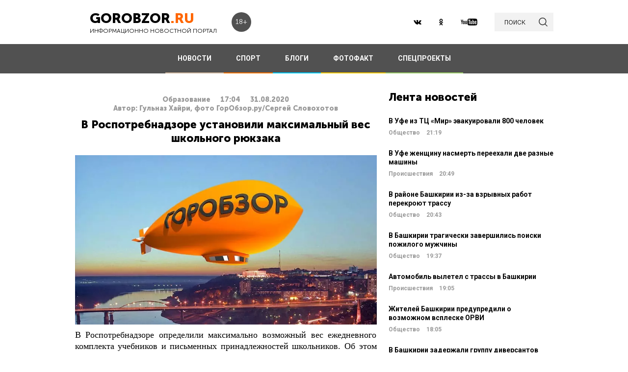

--- FILE ---
content_type: text/html; charset=UTF-8
request_url: https://gorobzor.ru/novosti/obschestvo/46532-v-rospotrebnadzore-ustanovili-maksimalnyy-ves-shkolnogo-ryukzaka
body_size: 12911
content:
<!DOCTYPE html>
<html lang="ru-RU">
<head>






    <meta charset="UTF-8">
    <meta name="viewport" content="width=device-width, initial-scale=1">
    <meta name="viewport" content="width=device-width, initial-scale=1.0, maximum-scale=5.0">
    <meta name="yandex-verification" content="81f895f1150c3325"/>
    <link rel="icon" type="image/png" href="https://gorobzor.ru/images/xfavicon.png.pagespeed.ic.HXxD9uP7T8.webp"/>
    
    <title>В Роспотребнадзоре установили максимальный вес школьного рюкзака — Новости Уфы и Башкирии</title>
	<meta name="image_src" content="https://gorobzor.ru/images/news-no-photo.jpg">
<meta name="referrer" content="origin">
<meta name="rights" content="GOROBZOR.RU">
<meta name="geo.region" content="RU-UFA">
<meta name="og:site_name" content="GOROBZOR.RU">
<meta property="og:updated_time" content="2020-08-31 17:04">
<meta property="og:image:secure_url" content="https://gorobzor.ru/novosti/obschestvo/46532-v-rospotrebnadzore-ustanovili-maksimalnyy-ves-shkolnogo-ryukzaka">
<meta property="og:locality" content="Уфа">
<meta property="og:country_name" content="Россия">
<meta property="article:published_time" content="2020-08-31T17:04:41+05:00">
<meta property="article:modified_time" content="2020-08-31T17:04:41+05:00">
<meta property="article:section" content="Образование">
<meta property="article:tag" content="">
<meta name="robots" content="follow, index">
<meta itemscope="" itemprop="mainEntityOfPage" itemtype="https://schema.org/WebPage" itemid="https://gorobzor.ru/novosti/obschestvo/46532-v-rospotrebnadzore-ustanovili-maksimalnyy-ves-shkolnogo-ryukzaka">
<meta name="description" content="В Роспотребнадзоре определили максимально возможный вес ежедневного комплекта учебников и письменных принадлежностей школьников. Об этом сообщается на сайте ведомства.">
<meta property="og:description" content="В Роспотребнадзоре определили максимально возможный вес ежедневного комплекта учебников и письменных принадлежностей школьников. Об этом сообщается на сайте ведомства.">
<meta name="twitter:description" content="В Роспотребнадзоре определили максимально возможный вес ежедневного комплекта учебников и письменных принадлежностей школьников. Об этом сообщается на сайте ведомства.">
<meta name="title" content="В Роспотребнадзоре установили максимальный вес школьного рюкзака">
<meta property="fb:app_id" content="1194290054030690">
<meta property="og:title" content="В Роспотребнадзоре установили максимальный вес школьного рюкзака">
<meta property="og:type" content="article">
<meta property="og:url" content="https://gorobzor.ru/novosti/obschestvo/46532-v-rospotrebnadzore-ustanovili-maksimalnyy-ves-shkolnogo-ryukzaka">
<meta property="og:image" content="https://gorobzor.ru/images/news-no-photo.jpg">
<meta property="og:image:url" content="https://gorobzor.ru/images/news-no-photo.jpg">
<meta property="og:image:width" content="810">
<meta property="og:image:height" content="456">
<meta name="twitter:card" content="summary">
<meta name="twitter:title" content="В Роспотребнадзоре установили максимальный вес школьного рюкзака">
<meta name="twitter:image:src" content="https://gorobzor.ru/images/news-no-photo.jpg">
<meta name="twitter:domain" content="https://gorobzor.ru">
<link href="/build/public-new/A.public.css,qv=0.4.pagespeed.cf.h1H1jPPaCC.css" rel="stylesheet">    
            <meta name="verify-admitad" content="7db9303169"/>
        <meta http-equiv="x-dns-prefetch-control" content="on">

    <link rel="preload" href="https://gorobzor.ru/build/public-new/fonts/MuseoSansCyrl700/MuseoSansCyrl700.woff2" as="font" type="font/woff2" crossorigin="anonymous">
    <link rel="preload" href="https://gorobzor.ru/build/public-new/fonts/MuseoSansCyrl300/MuseoSansCyrl300.woff2" as="font" type="font/woff2" crossorigin="anonymous">
    <link rel="preload" href="https://gorobzor.ru/build/public-new/fonts/MuseoSansCyrl900/MuseoSansCyrl900.woff2" as="font" type="font/woff2" crossorigin="anonymous">


   
    

    <meta name="csrf-param" content="_csrf">
    <meta name="csrf-token" content="4t-81Ah-umbIXGovEcChQLrxNrjIMzljAZeQcCIbPbWgkYWEMDrvILJsJ0omj5kJ479U3YJSSwtk-Pk5aW5Owg==">


    <script type="text/javascript">var app={site:'https://gorobzor.ru'};</script>

      
     <script src="https://widget.adplay.ru/fn/launch2285420.js" async charset="UTF-8"></script>
<script async src="https://jsn.24smi.net/smi.js"></script>
     
 </head>
<body>


        <div id="main-wrapper">
        <header id="main-header" class="c-main-header">
            <div class="c-main-header__content">
                <div class="c-main-header__item">
                    <a href="https://gorobzor.ru" class="c-logo-container">
                        <div class="c-logo-container__text">
                            <p class="c-logo-container__name">gorobzor<span class="c-logo-container__name-ru">.ru</span></p>
                            <p class="c-logo-container__slogan">информационно новостной портал</p>
                        </div>
                        <div class="c-logo-container__label">18+</div>
                    </a>
                </div>
                <div class="c-main-header__item">
                    <div class="c-main-header__c-weather c-weather">
                        <div class="c-weather__date">
                            <div class="c-weather__date-count">11</div>
                            <div class="c-weather__date-col">
                                <div class="c-weather__date-month">ноябрь</div>
                                <div class="c-weather__date-day">вторник</div>
                            </div>
                        </div>
                        <div class="c-weather__header">
                            <div class="c-weather__city">Уфа</div>
                           <!-- <div class="c-weather__info">
                                <span>0º</span>
                                <img class="c-weather__info-icon" src="https://gorobzor.ru/images/ya-weather/ovc.svg" alt="0º">
                            </div>-->
                        </div>
                    </div>
                </div>
                <div class="c-main-header__item">
                    <div class="c-main-header__c-social c-social">
                        <a href="https://vk.ru/gorobzor" class="c-social__item" target="_blank" rel="nofollow noopenner"><img class="lazyload" data-src="https://gorobzor.ru/images/vk.svg" alt=""></a>
                        
                        <a href="https://www.ok.ru/ufagorobzor.ru" class="c-social__item" target="_blank" rel="nofollow noopenner"><img class="lazyload" data-src="https://gorobzor.ru/images/ok.svg" alt=""></a>
                     <!--	   <a href="https://www.instagram.com/gorobzor/?hl=ru" class="c-social__item" target="_blank" rel="nofollow"><img src="https://gorobzor.ru/images/i.svg" alt=""></a>-->
                        <a href="https://www.youtube.com/channel/UCZqDkmZ_j3k39I-geF3_m_w" class="c-social__item" target="_blank" rel="nofollow noopenner"><img class="lazyload" data-src="https://gorobzor.ru/images/yb.svg" alt=""></a>
                        
                    </div>
                    <a href="/search" class="c-search-button">
                        <div>поиск</div>
                        <img src="https://gorobzor.ru/images/search-loop.svg" alt="">
                    </a>
                </div>
            </div>
        </header>
        <div class="c-main-nav">
            <div class="c-main-nav__content">
                <div class="c-main-nav__mob">
                    <div class="c-main-nav__mob-item">
                        <div class="c-main-nav__mob-a js-mob-menu-open">
                            <img src="https://gorobzor.ru/images/hamburger.svg" alt="" class="c-main-nav__mob-img">
                        </div>
                                                    <a href="/" class="c-main-nav__back-arr">
                                <img src="https://gorobzor.ru/images/back-page-white.svg" alt="" class="c-main-nav__mob-img">
                            </a>
                                            </div>
                    <div class="c-main-nav__mob-item">
                        <a href="https://gorobzor.ru" class="c-main-nav__c-logo-container c-logo-container">
                            <div class="c-logo-container__text">
                                <p class="c-logo-container__name">gorobzor<span class="c-logo-container__name-ru">.ru</span></p>
                                <p class="c-logo-container__slogan">информационно новостной портал</p>
                            </div>
                        </a>
                    </div>
                    <div class="c-main-nav__mob-item">
                        <div class="c-main-nav__mob-label">
                            18+
                        </div>
                    </div>
                </div>
                <nav id="js-mob-menu" class="c-main-nav__menu">
                    <div class="c-main-nav__menu-arr js-mob-menu-close"></div>
                    <a href="/novosti" class="c-main-nav__menu-item c-main-nav__menu-item_type_news
                        ">
                        НОВОСТИ</a>
                    <a href="/novosti-sporta" class="c-main-nav__menu-item c-main-nav__menu-item_type_news
                        " style="border-bottom-color: #FF7300;">
                        СПОРТ</a>
                    
                    
                    <a href="/blogi" class="c-main-nav__menu-item c-main-nav__menu-item_type_blog
                        ">
                        БЛОГИ</a>
                    <a href="/fotofakt" class="c-main-nav__menu-item c-main-nav__menu-item_type_fotofact
                        ">
                        ФОТОФАКТ</a>
                    
                                        <a href="/specproekty" class="c-main-nav__menu-item c-main-nav__menu-item_type_gorref
                        ">
                        СПЕЦПРОЕКТЫ</a>
                   
                </nav>
            </div>
        </div>



		<main id="main-content">
            
            <link rel="amphtml" href="https://gorobzor.ru/amp/novosti/obschestvo/46532-v-rospotrebnadzore-ustanovili-maksimalnyy-ves-shkolnogo-ryukzaka">

 <script type="application/ld+json" async>
            {
        "@context": "http://schema.org",
        "@type": "NewsArticle",
        "headline": "В Роспотребнадзоре установили максимальный вес школьного рюкзака",

        "datePublished": "2020-08-31T17:04:41+05:00",
        "dateModified":  "2020-08-31T17:04:41+05:00",
        "description": "В Роспотребнадзоре определили максимально возможный вес ежедневного комплекта учебников и письменных принадлежностей школьников. Об этом сообщается на сайте ведомства.",
        "mainEntityOfPage": "https://gorobzor.ru/novosti/obschestvo/46532-v-rospotrebnadzore-ustanovili-maksimalnyy-ves-shkolnogo-ryukzaka",
        "author": {
          "@type": "Organization",
          "name": "GOROBZOR.RU"
        },
        "publisher": {
          "@type": "Organization",
          "name": "GOROBZOR.RU",
          "logo": {
            "@type": "ImageObject",
            "url": "https://gorobzor.ru/images/logoheader.jpg"
          }
        },
        "image": [
          "https://gorobzor.ru/images/news-no-photo.jpg"
        ]
      }
    </script>
        <style>.mgid_logo{display:none!important}</style>





<div class="c-layout-news">
    <div class="c-layout-news__content">
        <div class="c-layout-news__inner">
            <div class="c-layout-news__article">
				                <div id="js-page-content" class="c-page-content">
                    <article class="c-page-content__inner">
                        <div class="c-page-content__n-header" style="padding: 20px 0 0 0">
                            <p class="c-page-content__n-cat">Образование</p>
                            <time class="c-page-content__n-time" datetime="2020-08-31T17:04:41+05:00">
                                <span class="c-page-content__n-time-clock">17:04</span>
                                <span class="c-page-content__n-time-date">31.08.2020</span>
                            </time>
                            
                        </div>

                            <div class="c-page-content__n-header" style="padding: 0 0 10px 0">
            <p class="c-page-content__n-cat">Автор: Гульназ Хайри, фото ГорОбзор.ру/Сергей Словохотов</p>
        </div>
                                <div class="c-page-content__content">
                            
                            <h1>В Роспотребнадзоре установили максимальный вес школьного рюкзака<span style="display: none;"> - новости Уфы и Башкирии</span></h1>
                                              <figure style="min-height:300px">
                                <img data-src="https://gorobzor.ru/images/xnews-no-photo.jpg.pagespeed.ic.5E_KFjrsG3.webp" class="lazyload" data-sizes="auto" alt="В Роспотребнадзоре установили максимальный вес школьного рюкзака" title="В Роспотребнадзоре установили максимальный вес школьного рюкзака"/>
                            </figure>                       

                            
<p style="text-align: justify;">В Роспотребнадзоре определили максимально возможный вес ежедневного комплекта учебников и письменных принадлежностей школьников. Об этом сообщается на сайте ведомства.</p>
<p style="text-align: justify;">Так, вес ранца не должен превышать:</p>
<ul>
<li style="text-align: justify;">для учащихся 1–2 классов – 1,5 килограмма,</li>
<li style="text-align: justify;">3–4 классов – 2 килограмма,</li>
<li style="text-align: justify;"> 5–6 – 2,5 килограмма,</li>
<li style="text-align: justify;">7–8 — 3,5 килограмма,</li>
<li style="text-align: justify;">9–11-х – 4 килограмма.</li>
</ul>
<p style="text-align: justify;">При этом вес портфелей, школьных ранцев и аналогичных изделий должен быть для обучающихся начальных классов не более 700 граммов, для обучающихся средних и старших классов – не более 1000 граммов. Также у школьных сумок должны быть широкие, регулируемые по длине, ремни с амортизирующими прокладками, жесткая недеформируемая спинка.</p>
<p style="text-align: justify;">Портфели и ранцы ученические должны иметь детали или фурнитуру со светоотражающими элементами на передних, боковых поверхностях и верхнем клапане и изготовляться из материалов контрастных цветов. Ранцы для детей младшего школьного возраста должны быть снабжены формоустойчивой спинкой. Маркировка ученических ранцев, портфелей и рюкзаков должна содержать информацию о возрасте пользователя.</p>
<p style="text-align: justify;">В целях профилактики нарушения осанки обучающихся в Роспотребнадзоре порекомендовали для начальных классов иметь два комплекта учебников: один – для использования на уроках в общеобразовательной организации, второй – для приготовления домашних заданий.</p>
<p><strong>Дорогие читатели! Приглашаем Вас присоединиться к обсуждению новости в наших группах в социальных сетях - </strong><a href="https://vk.com/gorobzor" target="_blank"><strong>ВК</strong></a><strong> и </strong><a href="https://www.facebook.com/groups/767685620045539/members/" target="_blank"><strong>Facebook</strong></a></p>


                                                                                </div>
                    </article>
                    <div class="c-sp_10"></div>
                </div>

                <div class="sm-block">

                 


                    
                				
                        <!-- Composite Start
                     
                         Composite End -->

                                                
                	                    

                </div>
                <div class="sm-none">
                    <!--<div data-la-block="b2b61a4f-6450-479a-a694-11da683ddfe8"></div>-->


                        
                       

                </div>
				 <div class="sm">

					<!-------------------------->

					
					
					

<!-- Код вставки на место отображения виджета -->
<div class="smi24__informer smi24__auto" data-smi-blockid="31715"></div>
<div class="smi24__informer smi24__auto" data-smi-blockid="31716"></div>
<script>(window.smiq=window.smiq||[]).push({});</script>


													</div>
            </div>
            <div class="c-layout-news__social">
                <div class="c-layout-news__social-block">
                    <!-- Социальные кнопки -->
                </div>
            </div>
        </div>

        <div class="c-layout-news__other">
            <div class="c-sp_20"></div>
            
                            <div class="c-sp_20"></div>
                          
                        
                        <!--<div class="c-sp_15"></div>-->
                        <!--<div class="c-sp_20"></div>-->


			<div>
	            <section class="c-news-dop">
	                <div class="c-news-dop__header">
	                    <p class="c-h">
	                        Читайте также
	                    </p>
	                </div>
	                <div class="c-news-dop__content">
	                    <div class="c-news-n-cards js-ajax-load-wrapper" id="js-grid-news1" data-url="/news-new/get-also-news" data-categoryId="16">
	                            <article class="c-news-n-cards__c-news-n-card c-news-n-card" data-date="2020-08-31 16:42:39">
        <div class="c-news-n-card__container">
            <div class="c-news-n-card__content">
                <h3 class="c-news-n-card__h">Как будут работать школы, вузы и детские сады с 1 сентября: общие требования и рекомендации</h3>
                <div class="c-news-n-card__footer">
                                        <div class="c-news-n-card__cat">Образование</div>
                    <time class="c-news-n-card__date" datetime="2020-08-31T16:42:39+05:00">
                        <span class="c-news-n-card__date-time">16:42</span> 31.08.2020                    </time>
                </div>
            </div>
            <div role="img" aria-label="Как будут работать школы, вузы и детские сады с 1 сентября: общие требования и рекомендации" class="c-news-n-card__image">
                                <div class="c-news-n-card__image-inner" width="105" height="105">
                    <img data-src="https://gorobzor.ru/images/xnews-no-photo.jpg.pagespeed.ic.5E_KFjrsG3.webp" class="lazyload c-news-n-card__image-inner-in" alt="Как будут работать школы, вузы и детские сады с 1 сентября: общие требования и рекомендации" title="Как будут работать школы, вузы и детские сады с 1 сентября: общие требования и рекомендации">
                </div>
            </div>
        </div>
        <a href="/novosti/obschestvo/46531-kak-budut-rabotat-shkoly-vuzy-i-detskie-sady-s-1-sentyabrya-obschie-trebovaniya-i-rekomendacii" class="c-news-n-card__more" title="Как будут работать школы, вузы и детские сады с 1 сентября: общие требования и рекомендации">Читать далее</a>
    </article>
            <article class="c-news-n-cards__c-news-n-card c-news-n-card" data-date="2020-08-31 09:29:17">
        <div class="c-news-n-card__container">
            <div class="c-news-n-card__content">
                <h3 class="c-news-n-card__h">В России могут увеличить стипендии студентам</h3>
                <div class="c-news-n-card__footer">
                                        <div class="c-news-n-card__cat">Образование</div>
                    <time class="c-news-n-card__date" datetime="2020-08-31T09:29:17+05:00">
                        <span class="c-news-n-card__date-time">09:29</span> 31.08.2020                    </time>
                </div>
            </div>
            <div role="img" aria-label="В России могут увеличить стипендии студентам" class="c-news-n-card__image">
                                <div class="c-news-n-card__image-inner" width="105" height="105">
                    <img data-src="https://gorobzor.ru/images/xnews-no-photo.jpg.pagespeed.ic.5E_KFjrsG3.webp" class="lazyload c-news-n-card__image-inner-in" alt="В России могут увеличить стипендии студентам" title="В России могут увеличить стипендии студентам">
                </div>
            </div>
        </div>
        <a href="/novosti/obschestvo/46498-v-rossii-mogut-uvelichit-stipendii-studentam" class="c-news-n-card__more" title="В России могут увеличить стипендии студентам">Читать далее</a>
    </article>
            <article class="c-news-n-cards__c-news-n-card c-news-n-card" data-date="2020-08-28 18:41:46">
        <div class="c-news-n-card__container">
            <div class="c-news-n-card__content">
                <h3 class="c-news-n-card__h">В России родительские собрания в школах будут проходить в режиме онлайн</h3>
                <div class="c-news-n-card__footer">
                                        <div class="c-news-n-card__cat">Образование</div>
                    <time class="c-news-n-card__date" datetime="2020-08-28T18:41:46+05:00">
                        <span class="c-news-n-card__date-time">18:41</span> 28.08.2020                    </time>
                </div>
            </div>
            <div role="img" aria-label="В России родительские собрания в школах будут проходить в режиме онлайн" class="c-news-n-card__image">
                                <div class="c-news-n-card__image-inner" width="105" height="105">
                    <img data-src="https://gorobzor.ru/images/xnews-no-photo.jpg.pagespeed.ic.5E_KFjrsG3.webp" class="lazyload c-news-n-card__image-inner-in" alt="В России родительские собрания в школах будут проходить в режиме онлайн" title="В России родительские собрания в школах будут проходить в режиме онлайн">
                </div>
            </div>
        </div>
        <a href="/novosti/obschestvo/46454-v-rossii-roditelskie-sobraniya-v-shkolah-budut-prohodit-v-rezhime-onlayn" class="c-news-n-card__more" title="В России родительские собрания в школах будут проходить в режиме онлайн">Читать далее</a>
    </article>
            <article class="c-news-n-cards__c-news-n-card c-news-n-card" data-date="2020-08-26 14:21:40">
        <div class="c-news-n-card__container">
            <div class="c-news-n-card__content">
                <h3 class="c-news-n-card__h">С 1 сентября в школьных столовых Башкирии вводится новое меню</h3>
                <div class="c-news-n-card__footer">
                                        <div class="c-news-n-card__cat">Образование</div>
                    <time class="c-news-n-card__date" datetime="2020-08-26T14:21:40+05:00">
                        <span class="c-news-n-card__date-time">14:21</span> 26.08.2020                    </time>
                </div>
            </div>
            <div role="img" aria-label="С 1 сентября в школьных столовых Башкирии вводится новое меню" class="c-news-n-card__image">
                                <div class="c-news-n-card__image-inner" width="105" height="105">
                    <img data-src="https://gorobzor.ru/images/xnews-no-photo.jpg.pagespeed.ic.5E_KFjrsG3.webp" class="lazyload c-news-n-card__image-inner-in" alt="С 1 сентября в школьных столовых Башкирии вводится новое меню" title="С 1 сентября в школьных столовых Башкирии вводится новое меню">
                </div>
            </div>
        </div>
        <a href="/novosti/obschestvo/46390-shkolniki-bashkirii-budut-pitatsya-po-novomu-menyu" class="c-news-n-card__more" title="С 1 сентября в школьных столовых Башкирии вводится новое меню">Читать далее</a>
    </article>
            <article class="c-news-n-cards__c-news-n-card c-news-n-card" data-date="2020-08-25 14:27:26">
        <div class="c-news-n-card__container">
            <div class="c-news-n-card__content">
                <h3 class="c-news-n-card__h">В Башкирии школьникам запретят отвечать у доски</h3>
                <div class="c-news-n-card__footer">
                                        <div class="c-news-n-card__cat">Образование</div>
                    <time class="c-news-n-card__date" datetime="2020-08-25T14:27:26+05:00">
                        <span class="c-news-n-card__date-time">14:27</span> 25.08.2020                    </time>
                </div>
            </div>
            <div role="img" aria-label="В Башкирии школьникам запретят отвечать у доски" class="c-news-n-card__image">
                                <div class="c-news-n-card__image-inner" width="105" height="105">
                    <img data-src="https://gorobzor.ru/images/xnews-no-photo.jpg.pagespeed.ic.5E_KFjrsG3.webp" class="lazyload c-news-n-card__image-inner-in" alt="В Башкирии школьникам запретят отвечать у доски" title="В Башкирии школьникам запретят отвечать у доски">
                </div>
            </div>
        </div>
        <a href="/novosti/obschestvo/46352-v-bashkirii-shkolnikam-zapretyat-otvechat-u-doski" class="c-news-n-card__more" title="В Башкирии школьникам запретят отвечать у доски">Читать далее</a>
    </article>
            <article class="c-news-n-cards__c-news-n-card c-news-n-card" data-date="2020-08-24 16:18:28">
        <div class="c-news-n-card__container">
            <div class="c-news-n-card__content">
                <h3 class="c-news-n-card__h">В Башкирии 38 школ получили новые автобусы</h3>
                <div class="c-news-n-card__footer">
                                        <div class="c-news-n-card__cat">Образование</div>
                    <time class="c-news-n-card__date" datetime="2020-08-24T16:18:28+05:00">
                        <span class="c-news-n-card__date-time">16:18</span> 24.08.2020                    </time>
                </div>
            </div>
            <div role="img" aria-label="В Башкирии 38 школ получили новые автобусы" class="c-news-n-card__image">
                                <div class="c-news-n-card__image-inner" width="105" height="105">
                    <img data-src="https://gorobzor.ru/images/xnews-no-photo.jpg.pagespeed.ic.5E_KFjrsG3.webp" class="lazyload c-news-n-card__image-inner-in" alt="В Башкирии 38 школ получили новые автобусы" title="В Башкирии 38 школ получили новые автобусы">
                </div>
            </div>
        </div>
        <a href="/novosti/obschestvo/46321-v-bashkirii-38-shkol-poluchili-novye-avtobusy" class="c-news-n-card__more" title="В Башкирии 38 школ получили новые автобусы">Читать далее</a>
    </article>
            <article class="c-news-n-cards__c-news-n-card c-news-n-card" data-date="2020-08-24 11:07:06">
        <div class="c-news-n-card__container">
            <div class="c-news-n-card__content">
                <h3 class="c-news-n-card__h">Айбулат Хажин рассказал, как будет проходить обучение в 2020 году</h3>
                <div class="c-news-n-card__footer">
                                        <div class="c-news-n-card__cat">Образование</div>
                    <time class="c-news-n-card__date" datetime="2020-08-24T11:07:06+05:00">
                        <span class="c-news-n-card__date-time">11:07</span> 24.08.2020                    </time>
                </div>
            </div>
            <div role="img" aria-label="Айбулат Хажин рассказал, как будет проходить обучение в 2020 году" class="c-news-n-card__image">
                                <div class="c-news-n-card__image-inner" width="105" height="105">
                    <img data-src="https://gorobzor.ru/images/xnews-no-photo.jpg.pagespeed.ic.5E_KFjrsG3.webp" class="lazyload c-news-n-card__image-inner-in" alt="Айбулат Хажин рассказал, как будет проходить обучение в 2020 году" title="Айбулат Хажин рассказал, как будет проходить обучение в 2020 году">
                </div>
            </div>
        </div>
        <a href="/novosti/obschestvo/46311-aybulat-hazhin-rasskazal-kak-budet-prohodit-obuchenie-v-2020-godu" class="c-news-n-card__more" title="Айбулат Хажин рассказал, как будет проходить обучение в 2020 году">Читать далее</a>
    </article>
            <article class="c-news-n-cards__c-news-n-card c-news-n-card" data-date="2020-08-19 11:03:25">
        <div class="c-news-n-card__container">
            <div class="c-news-n-card__content">
                <h3 class="c-news-n-card__h">Известно, как пройдет 1 сентября в школах Башкирии</h3>
                <div class="c-news-n-card__footer">
                                        <div class="c-news-n-card__cat">Образование</div>
                    <time class="c-news-n-card__date" datetime="2020-08-19T11:03:25+05:00">
                        <span class="c-news-n-card__date-time">11:03</span> 19.08.2020                    </time>
                </div>
            </div>
            <div role="img" aria-label="Известно, как пройдет 1 сентября в школах Башкирии" class="c-news-n-card__image">
                                <div class="c-news-n-card__image-inner" width="105" height="105">
                    <img data-src="https://gorobzor.ru/images/xnews-no-photo.jpg.pagespeed.ic.5E_KFjrsG3.webp" class="lazyload c-news-n-card__image-inner-in" alt="Известно, как пройдет 1 сентября в школах Башкирии" title="Известно, как пройдет 1 сентября в школах Башкирии">
                </div>
            </div>
        </div>
        <a href="/novosti/obschestvo/46120-izvestno-kak-proydet-1-sentyabrya-v-shkolah-bashkirii" class="c-news-n-card__more" title="Известно, как пройдет 1 сентября в школах Башкирии">Читать далее</a>
    </article>
            <article class="c-news-n-cards__c-news-n-card c-news-n-card" data-date="2020-08-19 10:39:14">
        <div class="c-news-n-card__container">
            <div class="c-news-n-card__content">
                <h3 class="c-news-n-card__h">«Наши ребята должны учиться здесь»: Хабиров о бюджетных местах в вузах Башкирии</h3>
                <div class="c-news-n-card__footer">
                                        <div class="c-news-n-card__cat">Образование</div>
                    <time class="c-news-n-card__date" datetime="2020-08-19T10:39:14+05:00">
                        <span class="c-news-n-card__date-time">10:39</span> 19.08.2020                    </time>
                </div>
            </div>
            <div role="img" aria-label="«Наши ребята должны учиться здесь»: Хабиров о бюджетных местах в вузах Башкирии" class="c-news-n-card__image">
                                <div class="c-news-n-card__image-inner" width="105" height="105">
                    <img data-src="https://gorobzor.ru/images/xnews-no-photo.jpg.pagespeed.ic.5E_KFjrsG3.webp" class="lazyload c-news-n-card__image-inner-in" alt="«Наши ребята должны учиться здесь»: Хабиров о бюджетных местах в вузах Башкирии" title="«Наши ребята должны учиться здесь»: Хабиров о бюджетных местах в вузах Башкирии">
                </div>
            </div>
        </div>
        <a href="/novosti/obschestvo/46119-nashi-rebyata-dolzhny-uchitsya-zdes-habirov-o-byudzhetnyh-mestah-v-vuzah-bashkirii" class="c-news-n-card__more" title="«Наши ребята должны учиться здесь»: Хабиров о бюджетных местах в вузах Башкирии">Читать далее</a>
    </article>
            <article class="c-news-n-cards__c-news-n-card c-news-n-card" data-date="2020-08-19 10:06:18">
        <div class="c-news-n-card__container">
            <div class="c-news-n-card__content">
                <h3 class="c-news-n-card__h">В России намерены изменить форму сдачи ЕГЭ</h3>
                <div class="c-news-n-card__footer">
                                        <div class="c-news-n-card__cat">Образование</div>
                    <time class="c-news-n-card__date" datetime="2020-08-19T10:06:18+05:00">
                        <span class="c-news-n-card__date-time">10:06</span> 19.08.2020                    </time>
                </div>
            </div>
            <div role="img" aria-label="В России намерены изменить форму сдачи ЕГЭ" class="c-news-n-card__image">
                                <div class="c-news-n-card__image-inner" width="105" height="105">
                    <img data-src="https://gorobzor.ru/images/xnews-no-photo.jpg.pagespeed.ic.5E_KFjrsG3.webp" class="lazyload c-news-n-card__image-inner-in" alt="В России намерены изменить форму сдачи ЕГЭ" title="В России намерены изменить форму сдачи ЕГЭ">
                </div>
            </div>
        </div>
        <a href="/novosti/obschestvo/46118-v-rossii-namereny-izmenit-formu-sdachi-ege" class="c-news-n-card__more" title="В России намерены изменить форму сдачи ЕГЭ">Читать далее</a>
    </article>
            <article class="c-news-n-cards__c-news-n-card c-news-n-card" data-date="2020-08-18 16:59:02">
        <div class="c-news-n-card__container">
            <div class="c-news-n-card__content">
                <h3 class="c-news-n-card__h">В России может появиться выходной для родителей первоклассников</h3>
                <div class="c-news-n-card__footer">
                                        <div class="c-news-n-card__cat">Образование</div>
                    <time class="c-news-n-card__date" datetime="2020-08-18T16:59:02+05:00">
                        <span class="c-news-n-card__date-time">16:59</span> 18.08.2020                    </time>
                </div>
            </div>
            <div role="img" aria-label="В России может появиться выходной для родителей первоклассников" class="c-news-n-card__image">
                                <div class="c-news-n-card__image-inner" width="105" height="105">
                    <img data-src="https://gorobzor.ru/images/xnews-no-photo.jpg.pagespeed.ic.5E_KFjrsG3.webp" class="lazyload c-news-n-card__image-inner-in" alt="В России может появиться выходной для родителей первоклассников" title="В России может появиться выходной для родителей первоклассников">
                </div>
            </div>
        </div>
        <a href="/novosti/obschestvo/46101-v-rossii-mozhet-poyavitsya-vyhodnoy-dlya-roditeley-pervoklassnikov" class="c-news-n-card__more" title="В России может появиться выходной для родителей первоклассников">Читать далее</a>
    </article>
        	                        	                        	                    </div>
	                </div>
	            </section>
	            <div class="c-sp_20"></div>

	            <!--<div class="c-sp_20"></div>-->
	            <div id="js-preloader" class="c-preload is-loader h-hide"></div>
	            <div class="c-button-load-more js-load-more">Показать еще новости</div>
	            
	            <div class="c-sp_100"></div>
            </div>
        </div>
    </div>
    <div class="c-layout-news__sidebar">
                    <div class="c-news-sidebar">
            <div class="c-sp_10"></div>

    <h2 class="c-h _text-transform_none _size_large">
        Лента новостей
    </h2>

        
    	<a href="/novosti/obschestvo/211195-v-ufe-iz-tc-mir-evakuirovali-800-chelovek" class="c-news-sidebar__c-news-aside c-news-aside" title="В Уфе из ТЦ «Мир» эвакуировали 800 человек">
            <h3 class="c-news-aside__header">В Уфе из ТЦ «Мир» эвакуировали 800 человек</h3>
            <span class="c-news-aside__category">Общество</span>
            <time class="c-news-aside__date" datetime="2025-11-10T21:19:03+05:00"><span class="c-news-aside__date-time">21:19</span> </time>
        </a>
                                                     
    	<a href="/novosti/proisshestviya/211194-v-ufe-zhenschinu-nasmert-pereehali-dve-raznye-mashiny" class="c-news-sidebar__c-news-aside c-news-aside" title="В Уфе женщину насмерть переехали две разные машины">
            <h3 class="c-news-aside__header">В Уфе женщину насмерть переехали две разные машины</h3>
            <span class="c-news-aside__category">Происшествия</span>
            <time class="c-news-aside__date" datetime="2025-11-10T20:49:09+05:00"><span class="c-news-aside__date-time">20:49</span> </time>
        </a>
                                                     
    	<a href="/novosti/obschestvo/211193-v-rayone-bashkirii-iz-za-vzryvnyh-rabot-perekroyut-trassu" class="c-news-sidebar__c-news-aside c-news-aside" title="В районе Башкирии из-за взрывных работ перекроют трассу">
            <h3 class="c-news-aside__header">В районе Башкирии из-за взрывных работ перекроют трассу</h3>
            <span class="c-news-aside__category">Общество</span>
            <time class="c-news-aside__date" datetime="2025-11-10T20:43:07+05:00"><span class="c-news-aside__date-time">20:43</span> </time>
        </a>
                                                     
    	<a href="/novosti/obschestvo/211191-v-bashkirii-tragicheski-zavershilis-poiski-pozhilogo-muzhchiny" class="c-news-sidebar__c-news-aside c-news-aside" title="В Башкирии трагически завершились поиски пожилого мужчины">
            <h3 class="c-news-aside__header">В Башкирии трагически завершились поиски пожилого мужчины</h3>
            <span class="c-news-aside__category">Общество</span>
            <time class="c-news-aside__date" datetime="2025-11-10T19:37:09+05:00"><span class="c-news-aside__date-time">19:37</span> </time>
        </a>
                                                     
    	<a href="/novosti/proisshestviya/211190-avtomobil-vyletel-s-trassy-v-bashkirii" class="c-news-sidebar__c-news-aside c-news-aside" title="Автомобиль вылетел с трассы в Башкирии">
            <h3 class="c-news-aside__header">Автомобиль вылетел с трассы в Башкирии</h3>
            <span class="c-news-aside__category">Происшествия</span>
            <time class="c-news-aside__date" datetime="2025-11-10T19:05:53+05:00"><span class="c-news-aside__date-time">19:05</span> </time>
        </a>
                                                     
    	<a href="/novosti/obschestvo/211188-zhiteley-bashkirii-predupredili-o-vozmozhnom-vspleske-orvi" class="c-news-sidebar__c-news-aside c-news-aside" title="Жителей Башкирии предупредили о возможном всплеске ОРВИ">
            <h3 class="c-news-aside__header">Жителей Башкирии предупредили о возможном всплеске ОРВИ</h3>
            <span class="c-news-aside__category">Общество</span>
            <time class="c-news-aside__date" datetime="2025-11-10T18:05:41+05:00"><span class="c-news-aside__date-time">18:05</span> </time>
        </a>
                                                     
    	<a href="/novosti/obschestvo/211187-v-bashkirii-zaderzhali-gruppu-diversantov" class="c-news-sidebar__c-news-aside c-news-aside" title="В Башкирии задержали группу диверсантов">
            <h3 class="c-news-aside__header">В Башкирии задержали группу диверсантов</h3>
            <span class="c-news-aside__category">Общество</span>
            <time class="c-news-aside__date" datetime="2025-11-10T17:39:39+05:00"><span class="c-news-aside__date-time">17:39</span> </time>
        </a>
                                                     
    	<a href="/novosti/obschestvo/211175-v-bashkirii-otremontirovali-uchastok-dorogi-sharan-tyumenyak" class="c-news-sidebar__c-news-aside c-news-aside" title="В Башкирии отремонтировали участок дороги Шаран – Тюменяк">
            <h3 class="c-news-aside__header">В Башкирии отремонтировали участок дороги Шаран – Тюменяк</h3>
            <span class="c-news-aside__category">Общество</span>
            <time class="c-news-aside__date" datetime="2025-11-10T17:00:00+05:00"><span class="c-news-aside__date-time">17:00</span> </time>
        </a>
                            		    		    <div class="c-sp_10"></div>
                                             
    	<a href="/novosti/obschestvo/211186-v-bashkirii-uvelichili-vyplaty-po-bolnichnomu" class="c-news-sidebar__c-news-aside c-news-aside" title="В Башкирии увеличили выплаты по больничному">
            <h3 class="c-news-aside__header">В Башкирии увеличили выплаты по больничному</h3>
            <span class="c-news-aside__category">Общество</span>
            <time class="c-news-aside__date" datetime="2025-11-10T16:59:52+05:00"><span class="c-news-aside__date-time">16:59</span> </time>
        </a>
                                                     
    	<a href="/novosti/obschestvo/211184-devochku-s-redkim-porokom-serdca-iz-bashkirii-dostavili-v-federalnyy-centr" class="c-news-sidebar__c-news-aside c-news-aside" title="Девочку с редким пороком сердца из Башкирии доставили в федеральный центр">
            <h3 class="c-news-aside__header">Девочку с редким пороком сердца из Башкирии доставили в федеральный центр</h3>
            <span class="c-news-aside__category">Общество</span>
            <time class="c-news-aside__date" datetime="2025-11-10T16:16:29+05:00"><span class="c-news-aside__date-time">16:16</span> </time>
        </a>
                                                     
    	<a href="/novosti/obschestvo/211183-poyavilis-podrobnosti-nabora-v-mobilnye-ognevye-gruppy-v-bashkirii" class="c-news-sidebar__c-news-aside c-news-aside" title="Появились подробности набора в мобильные огневые группы в Башкирии">
            <h3 class="c-news-aside__header">Появились подробности набора в мобильные огневые группы в Башкирии</h3>
            <span class="c-news-aside__category">Общество</span>
            <time class="c-news-aside__date" datetime="2025-11-10T15:59:53+05:00"><span class="c-news-aside__date-time">15:59</span> </time>
        </a>
                                                     
    	<a href="/novosti/proisshestviya/211182-stala-izvestna-prichina-neschastnogo-sluchaya-so-smertyu-malyara-v-bashkirii" class="c-news-sidebar__c-news-aside c-news-aside" title="Стала известна причина несчастного случая со смертью маляра в Башкирии">
            <h3 class="c-news-aside__header">Стала известна причина несчастного случая со смертью маляра в Башкирии</h3>
            <span class="c-news-aside__category">Происшествия</span>
            <time class="c-news-aside__date" datetime="2025-11-10T15:53:04+05:00"><span class="c-news-aside__date-time">15:53</span> </time>
        </a>
                                    		    		    <div class="c-sp_10"></div>
                                     
    	<a href="/novosti/obschestvo/211181-v-bashkirii-sformiruyut-mobilnye-ognevye-gruppy" class="c-news-sidebar__c-news-aside c-news-aside" title="В Башкирии сформируют мобильные огневые группы">
            <h3 class="c-news-aside__header">В Башкирии сформируют мобильные огневые группы</h3>
            <span class="c-news-aside__category">Общество</span>
            <time class="c-news-aside__date" datetime="2025-11-10T15:28:33+05:00"><span class="c-news-aside__date-time">15:28</span> </time>
        </a>
                                                     
    	<a href="/novosti/proisshestviya/211180-massovaya-avariya-s-avtobusami-proizoshla-v-ufe" class="c-news-sidebar__c-news-aside c-news-aside" title="Массовая авария с автобусами произошла в Уфе">
            <h3 class="c-news-aside__header">Массовая авария с автобусами произошла в Уфе</h3>
            <span class="c-news-aside__category">Происшествия</span>
            <time class="c-news-aside__date" datetime="2025-11-10T15:27:07+05:00"><span class="c-news-aside__date-time">15:27</span> </time>
        </a>
                                                     
    	<a href="/novosti/proisshestviya/211179-v-ufe-v-dtp-s-avtobusom-postradali-dva-cheloveka" class="c-news-sidebar__c-news-aside c-news-aside" title="В Уфе в ДТП с автобусом пострадали два человека">
            <h3 class="c-news-aside__header">В Уфе в ДТП с автобусом пострадали два человека</h3>
            <span class="c-news-aside__category">Происшествия</span>
            <time class="c-news-aside__date" datetime="2025-11-10T15:00:15+05:00"><span class="c-news-aside__date-time">15:00</span> </time>
        </a>
                                                     
    	<a href="/novosti/obschestvo/211178-beremennuyu-zhenschinu-sanaviaciey-ekstrenno-dostavili-v-ufu-dlya-slozhnoy-operacii" class="c-news-sidebar__c-news-aside c-news-aside" title="Беременную женщину санавиацией экстренно доставили в Уфу для сложной операции">
            <h3 class="c-news-aside__header">Беременную женщину санавиацией экстренно доставили в Уфу для сложной операции</h3>
            <span class="c-news-aside__category">Общество</span>
            <time class="c-news-aside__date" datetime="2025-11-10T14:45:31+05:00"><span class="c-news-aside__date-time">14:45</span> </time>
        </a>
                                           		    		    <div class="c-sp_10"></div>
                             
    	<a href="/novosti/obschestvo/211177-v-bashkirii-devushka-pytalas-dat-vzyatku-sotrudnikam-dps" class="c-news-sidebar__c-news-aside c-news-aside" title="В Башкирии девушка пыталась дать взятку сотрудникам ДПС">
            <h3 class="c-news-aside__header">В Башкирии девушка пыталась дать взятку сотрудникам ДПС</h3>
            <span class="c-news-aside__category">Общество</span>
            <time class="c-news-aside__date" datetime="2025-11-10T14:35:18+05:00"><span class="c-news-aside__date-time">14:35</span> </time>
        </a>
                                                     
    	<a href="/novosti/obschestvo/211176-v-bashkirii-snyali-rezhim-bespilotnoy-opasnosti" class="c-news-sidebar__c-news-aside c-news-aside" title="В Башкирии сняли режим беспилотной опасности">
            <h3 class="c-news-aside__header">В Башкирии сняли режим беспилотной опасности</h3>
            <span class="c-news-aside__category">Общество</span>
            <time class="c-news-aside__date" datetime="2025-11-10T14:33:28+05:00"><span class="c-news-aside__date-time">14:33</span> </time>
        </a>
                                                     
    	<a href="/novosti/obschestvo/211174-v-mezhvuzovskom-kampuse-ufy-otkrylsya-centr-kitayskogo-yazyka-i-kultury" class="c-news-sidebar__c-news-aside c-news-aside" title="В межвузовском кампусе Уфы открылся центр китайского языка и культуры">
            <h3 class="c-news-aside__header">В межвузовском кампусе Уфы открылся центр китайского языка и культуры</h3>
            <span class="c-news-aside__category">Образование</span>
            <time class="c-news-aside__date" datetime="2025-11-10T14:19:33+05:00"><span class="c-news-aside__date-time">14:19</span> </time>
        </a>
                                                     
    	<a href="/novosti/obschestvo/211173-habirov-ostalsya-nedovolen-pokazatelyami-trudoustroystva-invalidov-v-bashkirii" class="c-news-sidebar__c-news-aside c-news-aside" title="Хабиров остался недоволен показателями трудоустройства инвалидов в Башкирии">
            <h3 class="c-news-aside__header">Хабиров остался недоволен показателями трудоустройства инвалидов в Башкирии</h3>
            <span class="c-news-aside__category">Общество</span>
            <time class="c-news-aside__date" datetime="2025-11-10T14:02:15+05:00"><span class="c-news-aside__date-time">14:02</span> </time>
        </a>
                                                             
    	<a href="/novosti/pogoda-v-ufe-i-bashkirii/211172-v-bashkirii-uhudshitsya-pogoda" class="c-news-sidebar__c-news-aside c-news-aside" title="В Башкирии ухудшится погода">
            <h3 class="c-news-aside__header">В Башкирии ухудшится погода</h3>
            <span class="c-news-aside__category">Погода</span>
            <time class="c-news-aside__date" datetime="2025-11-10T13:55:45+05:00"><span class="c-news-aside__date-time">13:55</span> </time>
        </a>
                                                     
    	<a href="/novosti/obschestvo/211171-v-ufe-s-muzhchiny-vzyskali-300-tysyach-rubley-poluchennye-prestupnym-putem" class="c-news-sidebar__c-news-aside c-news-aside" title="В Уфе с мужчины взыскали 300 тысяч рублей, полученных преступным путем">
            <h3 class="c-news-aside__header">В Уфе с мужчины взыскали 300 тысяч рублей, полученных преступным путем</h3>
            <span class="c-news-aside__category">Общество</span>
            <time class="c-news-aside__date" datetime="2025-11-10T13:18:35+05:00"><span class="c-news-aside__date-time">13:18</span> </time>
        </a>
                                                     
    	<a href="/novosti/obschestvo/211170-v-ufe-ogranichat-dvizhenie-po-vostochnomu-vyezdu" class="c-news-sidebar__c-news-aside c-news-aside" title="В Уфе ограничат движение по Восточному выезду">
            <h3 class="c-news-aside__header">В Уфе ограничат движение по Восточному выезду</h3>
            <span class="c-news-aside__category">Общество</span>
            <time class="c-news-aside__date" datetime="2025-11-10T12:52:54+05:00"><span class="c-news-aside__date-time">12:52</span> </time>
        </a>
                                                     
    	<a href="/novosti/obschestvo/211169-pust-ne-obizhayutsya-radiy-habirov-poruchil-razobratsya-s-arendoy-kommunalnoy-tehniki-v-tuymazah" class="c-news-sidebar__c-news-aside c-news-aside" title="«Пусть не обижаются»: Радий Хабиров поручил разобраться с арендой коммунальной техники в Туймазах">
            <h3 class="c-news-aside__header">«Пусть не обижаются»: Радий Хабиров поручил разобраться с арендой коммунальной техники в Туймазах</h3>
            <span class="c-news-aside__category">Общество</span>
            <time class="c-news-aside__date" datetime="2025-11-10T12:48:34+05:00"><span class="c-news-aside__date-time">12:48</span> </time>
        </a>
                                                     
    	<a href="/novosti/obschestvo/211168-budte-na-svyazi-radiy-habirov-ekstrenno-obratilsya-k-chinovnikam" class="c-news-sidebar__c-news-aside c-news-aside" title="«Будьте на связи»: Радий Хабиров экстренно обратился к чиновникам">
            <h3 class="c-news-aside__header">«Будьте на связи»: Радий Хабиров экстренно обратился к чиновникам</h3>
            <span class="c-news-aside__category">Общество</span>
            <time class="c-news-aside__date" datetime="2025-11-10T12:32:07+05:00"><span class="c-news-aside__date-time">12:32</span> </time>
        </a>
                                                     
    	<a href="/novosti/politika/211167-radiy-habirov-obyasnil-prichiny-kadrovyh-perestanovok-v-pravitelstve" class="c-news-sidebar__c-news-aside c-news-aside" title="Радий Хабиров объяснил причины кадровых перестановок в правительстве">
            <h3 class="c-news-aside__header">Радий Хабиров объяснил причины кадровых перестановок в правительстве</h3>
            <span class="c-news-aside__category">Политика</span>
            <time class="c-news-aside__date" datetime="2025-11-10T12:19:26+05:00"><span class="c-news-aside__date-time">12:19</span> </time>
        </a>
                                                     
    	<a href="/novosti/obschestvo/211166-zhitel-bashkirii-lishilsya-inomarki-za-pyanoe-vozhdenie" class="c-news-sidebar__c-news-aside c-news-aside" title="Житель Башкирии лишился иномарки за пьяное вождение">
            <h3 class="c-news-aside__header">Житель Башкирии лишился иномарки за пьяное вождение</h3>
            <span class="c-news-aside__category">Общество</span>
            <time class="c-news-aside__date" datetime="2025-11-10T12:07:54+05:00"><span class="c-news-aside__date-time">12:07</span> </time>
        </a>
                                                     
    	<a href="/novosti/obschestvo/211165-postroennuyu-pri-podderzhke-gok-detskuyu-igrovuyu-ploschadku-otkryli-v-bashkirskom-sele-uchaly" class="c-news-sidebar__c-news-aside c-news-aside" title="Построенную при поддержке ГОК детскую игровую площадку открыли в башкирском селе Учалы">
            <h3 class="c-news-aside__header">Построенную при поддержке ГОК детскую игровую площадку открыли в башкирском селе Учалы</h3>
            <span class="c-news-aside__category">Общество</span>
            <time class="c-news-aside__date" datetime="2025-11-10T12:04:58+05:00"><span class="c-news-aside__date-time">12:04</span> </time>
        </a>
                                                     
    	<a href="/novosti/proisshestviya/211164-pod-ufoy-pri-stolknovenii-dvuh-legkovushek-postradala-devushka" class="c-news-sidebar__c-news-aside c-news-aside" title="Под Уфой при столкновении двух легковушек пострадала девушка">
            <h3 class="c-news-aside__header">Под Уфой при столкновении двух легковушек пострадала девушка</h3>
            <span class="c-news-aside__category">Происшествия</span>
            <time class="c-news-aside__date" datetime="2025-11-10T10:59:37+05:00"><span class="c-news-aside__date-time">10:59</span> </time>
        </a>
                                                     
    	<a href="/novosti/obschestvo/211161-nayden-tretiy-avtor-poslaniya-pod-pamyatnikom-salavatu-yulaevu" class="c-news-sidebar__c-news-aside c-news-aside" title="Найден третий автор послания под памятником Салавату Юлаеву">
            <h3 class="c-news-aside__header">Найден третий автор послания под памятником Салавату Юлаеву</h3>
            <span class="c-news-aside__category">Общество</span>
            <time class="c-news-aside__date" datetime="2025-11-10T10:17:46+05:00"><span class="c-news-aside__date-time">10:17</span> </time>
        </a>
                                                     
    	<a href="/novosti/obschestvo/211160-v-bashkirii-primut-zakon-dlya-zaschity-grazhdan-ot-moshennikov" class="c-news-sidebar__c-news-aside c-news-aside" title="В Башкирии примут закон для защиты граждан от мошенников">
            <h3 class="c-news-aside__header">В Башкирии примут закон для защиты граждан от мошенников</h3>
            <span class="c-news-aside__category">Общество</span>
            <time class="c-news-aside__date" datetime="2025-11-10T10:05:52+05:00"><span class="c-news-aside__date-time">10:05</span> </time>
        </a>
                                                     
    	<a href="/novosti/obschestvo/211159-v-aeroportu-ufy-snyali-vse-ogranicheniya" class="c-news-sidebar__c-news-aside c-news-aside" title="В аэропорту Уфы сняли все ограничения">
            <h3 class="c-news-aside__header">В аэропорту Уфы сняли все ограничения</h3>
            <span class="c-news-aside__category">Общество</span>
            <time class="c-news-aside__date" datetime="2025-11-10T09:26:52+05:00"><span class="c-news-aside__date-time">09:26</span> </time>
        </a>
                                                     
    	<a href="/novosti/obschestvo/211158-v-bashkirii-perestal-rabotat-mobilnyy-internet" class="c-news-sidebar__c-news-aside c-news-aside" title="В Башкирии перестал работать мобильный интернет">
            <h3 class="c-news-aside__header">В Башкирии перестал работать мобильный интернет</h3>
            <span class="c-news-aside__category">Общество</span>
            <time class="c-news-aside__date" datetime="2025-11-10T08:45:51+05:00"><span class="c-news-aside__date-time">08:45</span> </time>
        </a>
                                                     
    	<a href="/novosti/obschestvo/211157-v-aeroportu-ufy-vveli-ogranicheniya-na-polety" class="c-news-sidebar__c-news-aside c-news-aside" title="В аэропорту Уфы ввели ограничения на полеты">
            <h3 class="c-news-aside__header">В аэропорту Уфы ввели ограничения на полеты</h3>
            <span class="c-news-aside__category">Общество</span>
            <time class="c-news-aside__date" datetime="2025-11-10T08:39:23+05:00"><span class="c-news-aside__date-time">08:39</span> </time>
        </a>
                                                     
    	<a href="/novosti/obschestvo/211156-v-bashkirii-vveli-rezhim-bespilotnoy-opasnosti" class="c-news-sidebar__c-news-aside c-news-aside" title="В Башкирии ввели режим беспилотной опасности">
            <h3 class="c-news-aside__header">В Башкирии ввели режим беспилотной опасности</h3>
            <span class="c-news-aside__category">Общество</span>
            <time class="c-news-aside__date" datetime="2025-11-10T08:35:04+05:00"><span class="c-news-aside__date-time">08:35</span> </time>
        </a>
                                                     
    	<a href="/novosti/obschestvo/211154-molodogo-voditelya-s-poddelnymi-pravami-zaderzhali-v-bashkirii" class="c-news-sidebar__c-news-aside c-news-aside" title="Молодого водителя с поддельными правами задержали в Башкирии">
            <h3 class="c-news-aside__header">Молодого водителя с поддельными правами задержали в Башкирии</h3>
            <span class="c-news-aside__category">Общество</span>
            <time class="c-news-aside__date" datetime="2025-11-10T08:00:00+05:00"><span class="c-news-aside__date-time">08:00</span> </time>
        </a>
                                                     
    	<a href="/novosti/pogoda-v-ufe-i-bashkirii/211150-v-bashkirii-rezko-isportitsya-pogoda" class="c-news-sidebar__c-news-aside c-news-aside" title="В Башкирии резко испортится погода">
            <h3 class="c-news-aside__header">В Башкирии резко испортится погода</h3>
            <span class="c-news-aside__category">Погода</span>
            <time class="c-news-aside__date" datetime="2025-11-10T07:00:00+05:00"><span class="c-news-aside__date-time">07:00</span> </time>
        </a>
                                                     
    	<a href="/novosti/obschestvo/211155-v-bashkirii-propal-pozhiloy-muzhchina" class="c-news-sidebar__c-news-aside c-news-aside" title="В Башкирии пропал пожилой мужчина">
            <h3 class="c-news-aside__header">В Башкирии пропал пожилой мужчина</h3>
            <span class="c-news-aside__category">Общество</span>
            <time class="c-news-aside__date" datetime="2025-11-09T17:35:26+05:00"><span class="c-news-aside__date-time">17:35</span> 09.11.2025</time>
        </a>
                                                     
    	<a href="/novosti/obschestvo/211153-nayden-odin-iz-avtorov-poslaniya-pod-pamyatnikom-salavatu-yulaevu" class="c-news-sidebar__c-news-aside c-news-aside" title="Найден один из авторов послания под памятником Салавату Юлаеву">
            <h3 class="c-news-aside__header">Найден один из авторов послания под памятником Салавату Юлаеву</h3>
            <span class="c-news-aside__category">Общество</span>
            <time class="c-news-aside__date" datetime="2025-11-09T16:18:07+05:00"><span class="c-news-aside__date-time">16:18</span> 09.11.2025</time>
        </a>
                                                     
    	<a href="/novosti/obschestvo/211152-v-bashkirii-zagorelsya-chastnyy-dom" class="c-news-sidebar__c-news-aside c-news-aside" title="В Башкирии загорелся частный дом">
            <h3 class="c-news-aside__header">В Башкирии загорелся частный дом</h3>
            <span class="c-news-aside__category">Общество</span>
            <time class="c-news-aside__date" datetime="2025-11-09T16:06:17+05:00"><span class="c-news-aside__date-time">16:06</span> 09.11.2025</time>
        </a>
                                                     
    	<a href="/novosti/pogoda-v-ufe-i-bashkirii/211151-mchs-bashkirii-obyavilo-shtormovoe-preduprezhdenie" class="c-news-sidebar__c-news-aside c-news-aside" title="МЧС Башкирии объявило штормовое предупреждение">
            <h3 class="c-news-aside__header">МЧС Башкирии объявило штормовое предупреждение</h3>
            <span class="c-news-aside__category">Погода</span>
            <time class="c-news-aside__date" datetime="2025-11-09T14:24:56+05:00"><span class="c-news-aside__date-time">14:24</span> 09.11.2025</time>
        </a>
                                                     
    	<a href="/novosti/obschestvo/211149-iz-ufy-startovali-pryamye-reysy-v-nyachang" class="c-news-sidebar__c-news-aside c-news-aside" title="Из Уфы стартовали прямые рейсы в Нячанг">
            <h3 class="c-news-aside__header">Из Уфы стартовали прямые рейсы в Нячанг</h3>
            <span class="c-news-aside__category">Общество</span>
            <time class="c-news-aside__date" datetime="2025-11-09T13:07:22+05:00"><span class="c-news-aside__date-time">13:07</span> 09.11.2025</time>
        </a>
                                                     </div>
            </div>
</div>
		</main>
    </div>
            <div class="c-sp_30"></div>
        <footer class="c-footer" id="main-footer">
        <div class="c-footer__inner">
            <div class="c-footer__row">
                <div class="c-footer__item">
                    <a href="/" class="c-footer__logo">
                        <div>
                            <div class="c-footer__logo-header">GOROBZOR.RU</div>
                            <div>Информационно - новостной портал</div>
                        </div>
                    </a>
                </div>
                <div class="c-footer__item">
                    <!--<p class="c-footer__p">Меню</p>-->
                    <ul class="c-footer__list">
                        <li class="c-footer__p"><a href="/novosti" class="c-footer__a">Новости</a></li>
                        <li class="c-footer__p"><a href="/novosti-sporta" class="c-footer__a">Спорт</a></li>
        
                        <li class="c-footer__p"><a href="/blogi" class="c-footer__a">Блоги</a></li>
                        <li class="c-footer__p"><a href="/fotofakt" class="c-footer__a">Фотофакт</a></li>
                
                        <!--<li class="c-footer__p"><a href="" class="c-footer__a">Горсправка</a></li>-->
                        <li class="c-footer__p"><a href="/specproekty" class="c-footer__a">Спецпроекты</a></li>
                    </ul>
                </div>
                <div class="c-footer__item">
                    <!--<p class="c-footer__p">О проекте</p>-->
                    <ul class="c-footer__list">
                        <li class="c-footer__p"><a href="/o-proekte" class="c-footer__a">О проекте</a></li>
                        <li class="c-footer__p"><a href="/policy" class="c-footer__a">Политика конфиденциальности</a></li>
                        <!--<li class="c-footer__p"><a href="/reklama" class="c-footer__a">Реклама на сайте</a></li>-->
                        <li class="c-footer__p"><a href="/kontakti" class="c-footer__a">Контакты редакции</a></li>
                        <li class="c-footer__p"><a href="/usage" class="c-footer__a">Использование материалов сайта</a></li>
                        <!--<li class="c-footer__p"><a rel="noopenner nofollow" href="https://gorobzor.ru/6d2cd9fe-7803-4dd8-9afb-df8ba4e5b056.pdf" target="_blank" class="c-footer__a">Рекламодателям</a></li>-->
                    </ul>
                </div>
                               <div class="c-footer__item" id="yadro_item">
                    <!--LiveInternet logo-->
                    <a style="float:right; margin-top:5px" rel="nofollow,noopenner" href="//www.liveinternet.ru/click" target="_blank">
                        <img src="//counter.yadro.ru/logo?50.6" title="LiveInternet" alt="" border="0" width="31" height="31"/></a><!--/LiveInternet-->
                    <!--LiveInternet counter-->
                    <script defer type="text/javascript">var img=document.createElement("img");img.width=1;img.height=1;img.src="//counter.yadro.ru/hit?r"+escape(document.referrer)+((typeof(screen)=="undefined")?"":";s"+screen.width+"*"+screen.height+"*"+(screen.colorDepth?screen.colorDepth:screen.pixelDepth))+";u"+escape(document.URL)+";"+Math.random();document.getElementById('yadro_item').appendChild(img);</script><!--/LiveInternet-->
                 
                </div>
                                <div class="c-footer__social">
                    <div class="c-footer__top-button js-top-top">
                        <div>наверх</div>
                        <img src="https://gorobzor.ru/images/button-top-arr-top.svg" alt="">
                    </div>
                    <div class="c-footer__c-social c-social">
                        <a href="https://vk.ru/gorobzor" class="c-social__item" rel="nofollow,noopenner" target="_blank"><img class="lazyload" data-src="https://gorobzor.ru/images/vk-white.svg" alt=""></a>
                        
                        <a href="https://www.ok.ru/ufagorobzor.ru" class="c-social__item" rel="nofollow,noopenner" target="_blank"><img class="lazyload" data-src="https://gorobzor.ru/images/ok-white.svg" alt=""></a>
                        <a href="https://www.youtube.com/channel/UCZqDkmZ_j3k39I-geF3_m_w" class="c-social__item" target="_blank" rel="nofollow noopenner"><img class="lazyload" data-src="https://gorobzor.ru/images/yb-white.svg" alt=""></a>

                      
                       
                    </div>
                </div>
            </div>
            <div class="c-footer__row">
                <small class="c-footer__small">Gorobzor.ru - информационный портал о главных событиях в Уфе и Башкирии</small>
            </div>
        </div>
    </footer>

   
    <script src="/assets/23580071/jquery.min.js.pagespeed.jm.Y8jX7FH_5H.js"></script>
<script src="/assets/e2604307/yii.js.pagespeed.jm.8ABBSb-TwC.js"></script>
<script src="https://gorobzor.ru/src/js/jquery.maskedinput.js+jquery.dotdotdot.min.js+jquery.maskedinput.min.js+datepicker.min.js+masonry.pkgd.min.js.pagespeed.jc.JggE22asMr.js"></script><script>eval(mod_pagespeed_LO0hpHehqS);</script>
<script>eval(mod_pagespeed_wHj0SMtneX);</script>
<script>eval(mod_pagespeed_Pb8hJyequm);</script>
<script>eval(mod_pagespeed_V6EczUWrIa);</script>
<script>eval(mod_pagespeed_ZlT67qj3BN);</script>
<script src="https://gorobzor.ru/src/js/moment.min.js.pagespeed.jm.NY0qnQdS94.js"></script>
<script src="/build/public-new/public.js,qv=0.2.pagespeed.ce.xjy9wxHGfF.js"></script>
 	<script>(function(){var loadedTLAnalytics=false,timerId;if(navigator.userAgent.indexOf('YandexMetrika')>-1){loadTLAnalytics();}else{window.addEventListener('scroll',loadTLAnalytics,{passive:true});window.addEventListener('touchstart',loadTLAnalytics,{passive:true});document.addEventListener('mouseenter',loadTLAnalytics,{passive:true});document.addEventListener('click',loadTLAnalytics,{passive:true});document.addEventListener('DOMContentLoaded',loadFallback,{passive:true});}function loadFallback(){timerId=setTimeout(loadTLAnalytics,15000);}function loadTLAnalytics(e){if(e&&e.type){console.log(e.type);}else{console.log('DOMContentLoaded');}if(loadedTLAnalytics){return;}setTimeout(function(){var analyticsId="UA-109066559-1";var a=document.createElement("script");function e(){dataLayer.push(arguments);}(a.src="https://www.googletagmanager.com/gtag/js?id="+analyticsId),(a.async=!0),document.getElementsByTagName("head")[0].appendChild(a),(window.dataLayer=window.dataLayer||[]),e("js",new Date()),e("config",analyticsId),console.log("gtag start");var liId="licnt601C",mya=document.createElement("a");mya.href="//www.liveinternet.ru/click",mya.target="_blank";var myimg=document.createElement("img");myimg.id=liId,myimg.width="31",myimg.height="31",myimg.style="border:0",myimg.title="LiveInternet",myimg.src="[data-uri]",myimg.alt="";var mydiv=document.createElement("div");mydiv.style="display:none",mydiv.id="div_"+liId,mydiv.appendChild(mya),mya.appendChild(myimg),document.getElementsByTagName("body")[0].appendChild(mydiv),function(e,t){e.getElementById(liId).src="https://counter.yadro.ru/hit?t38.1;r"+escape(e.referrer)+(void 0===t?"":";s"+t.width+"*"+t.height+"*"+(t.colorDepth?t.colorDepth:t.pixelDepth))+";u"+escape(e.URL)+";h"+escape(e.title.substring(0,150))+";"+Math.random()}(document,screen),console.log("liru start");var metricaId=84088;(function(m,e,t,r,i,k,a){m[i]=m[i]||function(){(m[i].a=m[i].a||[]).push(arguments)};m[i].l=1*new Date();k=e.createElement(t),a=e.getElementsByTagName(t)[0],k.async=1,k.src=r,a.parentNode.insertBefore(k,a)})(window,document,"script","https://mc.yandex.ru/metrika/tag.js","ym");ym(metricaId,"init",{clickmap:true,trackLinks:true,accurateTrackBounce:true,webvisor:true,triggerEvent:true});console.log("ym start");},100);loadedTLAnalytics=true;clearTimeout(timerId);window.removeEventListener('scroll',loadTLAnalytics,{passive:true});window.removeEventListener('touchstart',loadTLAnalytics,{passive:true});document.removeEventListener('mouseenter',loadTLAnalytics);document.removeEventListener('click',loadTLAnalytics);document.removeEventListener('DOMContentLoaded',loadFallback);}})()</script>



	  <script async src="https://gorobzor.ru/build/plugins/lazysizes.min.js.pagespeed.jm.x1IiqDdGLB.js"></script>
       
	

</body>
</html>


--- FILE ---
content_type: text/css
request_url: https://gorobzor.ru/build/public-new/A.public.css,qv=0.4.pagespeed.cf.h1H1jPPaCC.css
body_size: 25875
content:
@import url(https://fonts.googleapis.com/css?family=Roboto:300,400,700&display=swap|PT+Serif:400,700&display=swap);@font-face{font-family:MuseoSansCyrl300;font-display:swap;src:url(fonts/MuseoSansCyrl300/MuseoSansCyrl300.eot);src:url(fonts/MuseoSansCyrl300/MuseoSansCyrl300.eot) format('embedded-opentype') , url(fonts/MuseoSansCyrl300/MuseoSansCyrl300.woff2) format('woff2') , url(fonts/MuseoSansCyrl300/MuseoSansCyrl300.woff) format('woff') , url(fonts/MuseoSansCyrl300/MuseoSansCyrl300.ttf) format('truetype') , url(fonts/MuseoSansCyrl300/MuseoSansCyrl300.svg#MuseoSansCyrl300) format('svg')}@font-face{font-family:MuseoSansCyrl500;src:url(fonts/MuseoSansCyrl500/MuseoSansCyrl500.eot);src:url(fonts/MuseoSansCyrl500/MuseoSansCyrl500.eot) format('embedded-opentype') , url(fonts/MuseoSansCyrl500/MuseoSansCyrl500.woff2) format('woff2') , url(fonts/MuseoSansCyrl500/MuseoSansCyrl500.woff) format('woff') , url(fonts/MuseoSansCyrl500/MuseoSansCyrl500.ttf) format('truetype') , url(fonts/MuseoSansCyrl500/MuseoSansCyrl500.svg#MuseoSansCyrl500) format('svg')}@font-face{font-family:MuseoSansCyrl700;font-display:swap;src:url(fonts/MuseoSansCyrl700/MuseoSansCyrl700.eot);src:url(fonts/MuseoSansCyrl700/MuseoSansCyrl700.eot) format('embedded-opentype') , url(fonts/MuseoSansCyrl700/MuseoSansCyrl700.woff2) format('woff2') , url(fonts/MuseoSansCyrl700/MuseoSansCyrl700.woff) format('woff') , url(fonts/MuseoSansCyrl700/MuseoSansCyrl700.ttf) format('truetype') , url(fonts/MuseoSansCyrl700/MuseoSansCyrl700.svg#MuseoSansCyrl700) format('svg')}@font-face{font-family:MuseoSansCyrl900;font-display:swap;src:url(fonts/MuseoSansCyrl900/MuseoSansCyrl900.eot);src:url(fonts/MuseoSansCyrl900/MuseoSansCyrl900.eot) format('embedded-opentype') , url(fonts/MuseoSansCyrl900/MuseoSansCyrl900.woff2) format('woff2') , url(fonts/MuseoSansCyrl900/MuseoSansCyrl900.woff) format('woff') , url(fonts/MuseoSansCyrl900/MuseoSansCyrl900.ttf) format('truetype') , url(fonts/MuseoSansCyrl900/MuseoSansCyrl900.svg#MuseoSansCyrl900) format('svg')}.c-logo-container,.c-logo-container:hover{text-decoration:none}.c-h,.c-logo-container__text,.c-main-nav,.c-main-nav__mob-page-name{text-transform:uppercase}.c-headings,.c-hot-card-wrapper,.c-layout,.c-news-card-wrapper,.c-news-card-wrapper_has_five-col,.c-news-card-wrapper_has_four-col,.c-news-filter,.h-clearfix{zoom:1}.c-bread,.c-horoscope,.c-news-card-wrapper__container-not-masonry,.c-news-n-cards,.c-shedule-affiche__session,.c-tabs__preview{-webkit-box-lines:multiple;-moz-box-lines:multiple;-o-box-lines:multiple}.c-blog-pre__wrap:after,.c-clear,.c-content-gallery:after,.c-footer__row:after,.c-fotofact-article__foto:after,.c-fotofact-wrapper:after,.c-fotofact__slider:after,.c-headings:after,.c-hot-card-wrapper:after,.c-index-fotofact:after,.c-index-news-sub:after,.c-index-news__content:after,.c-interview__list-item:after,.c-layout-bootstrap:after,.c-layout-news:after,.c-layout:after,.c-login-section__login-form:after,.c-menu-category__inner:after,.c-menu-category__items:after,.c-news-card-wrapper:after,.c-news-card-wrapper_has_five-col:after,.c-news-card-wrapper_has_four-col:after,.c-news-card__info:after,.c-news-dop__content:after,.c-news-filter:after,.c-page-content__content ol:after,.c-page-content__content p:after,.c-page-content__content ul:after,.c-recl__info:after,.c-recl__view-content:after,.c-shedule-affiche__format-row:after,.c-shedule-affiche__header:after,.c-social-frame:after,.c-tabs__content:after,.clear-both,.h-clearfix:after,.mce-content-body p:after,.mce-content-body ul:after{clear:both}.c-fotofact-gallery .sl-close:focus,.c-fotofact-gallery .sl-navigation button:focus{outline:0}.h-clearfix:after,.h-clearfix:before{content:"";display:table}.h-hide{display:none!important}.h-visible{display:block!important}.h-block{display:block}.h-inline{display:inline}.h-i-block{display:inline-block}.h-left{float:left}.h-right{float:right}.h-over-h{overflow:hidden!important}.h-h-auto,.h-w-auto{height:auto!important}.c-clear_h,.c-sp_1{height:1px}.h-visual-hidden{position:absolute;width:1px;height:1px;margin:-1px;border:0;padding:0;clip:rect(0 0 0 0);overflow:hidden}.c-404__button,.c-blog-article-header__author,.c-blog-article-header__author-date,.c-blog-pre__time,.c-blog__button,.c-bread,.c-button-load-more,.c-card-blog-article__author,.c-card-fotofact,.c-card-movie-show,.c-card-social-action__top,.c-feed-news__h,.c-footer,.c-fotofact-article__p,.c-fotofact-article__time,.c-fotofact-gallery .sl-counter,.c-hot-card__header,.c-hot-card_fotofact .c-hot-card__header,.c-interview,.c-interview__footer,.c-login-section__error .help-block,.c-login-section__h1 h1,.c-main-nav,.c-main-nav__mob-label,.c-main-sub-menu__item,.c-news-aside,.c-news-card__info,.c-news-card_anons .c-news-card__concert-info,.c-news-card_anons .c-news-card__header,.c-news-card_concert .c-news-card__concert-info,.c-news-card_concert .c-news-card__header,.c-news-feed,.c-news-n-card,.c-page-content__content figure figcaption,.c-rabota,.c-rabota-article,.c-rabota-article__button,.c-rabota-search,.c-rabota-wrapper__header,.c-rabota-wrapper__search-count,.c-rabota__h,.c-search-button,.c-seo-content,.c-shedule-affiche-popup__link,.c-shedule-affiche__cinemaroom,.c-shedule-affiche__concert-button,.c-shedule-affiche__concert-info .c-shedule-affiche__desc-item,.c-shedule-affiche__format-header,.c-shedule-affiche__h2,.c-shedule-affiche__session-item,.c-sponsor-banner__header_p,.c-tabs__nav-header,.c-tags,.c-time,.company__about,.mce-content-body figure figcaption,body,html{font-family:Roboto;font-display:swap;font-display:swap;font-style:normal}.c-404,.c-about__content,.c-blog-pre__content-item p,.c-blog__desc,.c-card-blog-article__h,.c-card-fotofact__h,.c-card-news__h,.c-contacts,.c-contacts__bold,.c-horoscope__title,.c-index-interview__q,.c-page-content__content ol,.c-page-content__content ol strong,.c-page-content__content p,.c-page-content__content p strong,.c-page-content__content table tr td,.c-page-content__content ul,.c-page-content__content ul strong,.c-rabota-article__content,.c-recl__header-p,.c-recl__order-header,.c-recl__view-content,.c-search-result,.c-section-flex__image-line p,.c-shedule-affiche,.c-shedule-affiche__concert-info .c-shedule-affiche__desc-item-r,.mce-content-body p,.mce-content-body strong,.mce-content-body ul{font-family:'PT Serif';font-display:swap;font-style:normal}.c-form__label-input,.c-rabota-search__input,.c-search__input{-webkit-appearance:none;-moz-appearance:none;-ms-appearance:none;font-style:inherit}.c-footer__inner,.c-index-blog-layout,.c-index-fotofact,.c-index-news-sub,.c-index-news__content,.c-layout,.c-tabs__wrapper,.c-wrapper{-webkit-box-sizing:border-box;box-sizing:border-box;margin:0 auto;padding:0;max-width:1300px}@media (max-width:1385px){.c-footer__inner,.c-index-blog-layout,.c-index-fotofact,.c-index-news-sub,.c-index-news__content,.c-layout,.c-tabs__wrapper,.c-wrapper{width:95%}}@media (max-width:992px){.c-footer__inner,.c-index-blog-layout,.c-index-fotofact,.c-index-news-sub,.c-index-news__content,.c-layout,.c-tabs__wrapper,.c-wrapper{width:95%}}@media (max-width:600px){.c-footer__inner,.c-index-blog-layout,.c-index-fotofact,.c-index-news-sub,.c-index-news__content,.c-layout,.c-tabs__wrapper,.c-wrapper{width:95%}}.c-blog-pre__arr,.c-logo{shape-rendering:geometricPrecision;text-rendering:geometricPrecision;image-rendering:optimizeQuality;fill-rule:evenodd;clip-rule:evenodd}img{border:none}img[data-object-fit="contain"]{object-fit:contain}img[data-object-fit="cover"]{object-fit:cover}.yes-600,.yes-768{display:none}.c-logo,.c-sp{display:block}.c-clear_h{width:100%}.c-sp{-webkit-box-sizing:border-box;box-sizing:border-box;margin:0;padding:0}.c-sp_2{height:2px}.c-sp_3{height:3px}.c-sp_4{height:4px}.c-sp_5{height:5px}.c-sp_6{height:6px}.c-sp_7{height:7px}.c-sp_8{height:8px}.c-sp_9{height:9px}.c-sp_10{height:10px}.c-sp_11{height:11px}.c-sp_12{height:12px}.c-sp_13{height:13px}.c-sp_14{height:14px}.c-sp_15{height:15px}.c-sp_16{height:16px}.c-sp_17{height:17px}.c-sp_18{height:18px}.c-sp_19{height:19px}.c-sp_20{height:20px}.c-sp_21{height:21px}.c-sp_22{height:22px}.c-sp_23{height:23px}.c-sp_24{height:24px}.c-sp_25{height:25px}.c-sp_26{height:26px}.c-sp_27{height:27px}.c-sp_28{height:28px}.c-sp_29{height:29px}.c-sp_30{height:30px}.c-sp_31{height:31px}.c-sp_32{height:32px}.c-sp_33{height:33px}.c-sp_34{height:34px}.c-sp_35{height:35px}.c-sp_36{height:36px}.c-sp_37{height:37px}.c-sp_38{height:38px}.c-sp_39{height:39px}.c-sp_40{height:40px}.c-sp_41{height:41px}.c-sp_42{height:42px}.c-sp_43{height:43px}.c-sp_44{height:44px}.c-sp_45{height:45px}.c-sp_46{height:46px}.c-sp_47{height:47px}.c-sp_48{height:48px}.c-sp_49{height:49px}.c-sp_50{height:50px}.c-sp_51{height:51px}.c-sp_52{height:52px}.c-sp_53{height:53px}.c-sp_54{height:54px}.c-sp_55{height:55px}.c-sp_56{height:56px}.c-sp_57{height:57px}.c-sp_58{height:58px}.c-sp_59{height:59px}.c-sp_60{height:60px}.c-sp_61{height:61px}.c-sp_62{height:62px}.c-sp_63{height:63px}.c-sp_64{height:64px}.c-sp_65{height:65px}.c-sp_66{height:66px}.c-sp_67{height:67px}.c-sp_68{height:68px}.c-sp_69{height:69px}.c-sp_70{height:70px}.c-sp_71{height:71px}.c-sp_72{height:72px}.c-sp_73{height:73px}.c-sp_74{height:74px}.c-sp_75{height:75px}.c-sp_76{height:76px}.c-sp_77{height:77px}.c-sp_78{height:78px}.c-sp_79{height:79px}.c-sp_80{height:80px}.c-sp_81{height:81px}.c-sp_82{height:82px}.c-sp_83{height:83px}.c-sp_84{height:84px}.c-sp_85{height:85px}.c-sp_86{height:86px}.c-sp_87{height:87px}.c-sp_88{height:88px}.c-sp_89{height:89px}.c-sp_90{height:90px}.c-sp_91{height:91px}.c-sp_92{height:92px}.c-sp_93{height:93px}.c-sp_94{height:94px}.c-sp_95{height:95px}.c-sp_96{height:96px}.c-sp_97{height:97px}.c-sp_98{height:98px}.c-sp_99{height:99px}.c-sp_100{height:100px}.c-sp_101{height:101px}.c-sp_102{height:102px}.c-sp_103{height:103px}.c-sp_104{height:104px}.c-sp_105{height:105px}.c-sp_106{height:106px}.c-sp_107{height:107px}.c-sp_108{height:108px}.c-sp_109{height:109px}.c-sp_110{height:110px}.c-sp_111{height:111px}.c-sp_112{height:112px}.c-sp_113{height:113px}.c-sp_114{height:114px}.c-sp_115{height:115px}.c-sp_116{height:116px}.c-sp_117{height:117px}.c-sp_118{height:118px}.c-sp_119{height:119px}.c-sp_120{height:120px}.c-sp_121{height:121px}.c-sp_122{height:122px}.c-sp_123{height:123px}.c-sp_124{height:124px}.c-sp_125{height:125px}.c-sp_126{height:126px}.c-sp_127{height:127px}.c-sp_128{height:128px}.c-sp_129{height:129px}.c-sp_130{height:130px}.c-sp_131{height:131px}.c-sp_132{height:132px}.c-sp_133{height:133px}.c-sp_134{height:134px}.c-sp_135{height:135px}.c-sp_136{height:136px}.c-sp_137{height:137px}.c-sp_138{height:138px}.c-sp_139{height:139px}.c-sp_140{height:140px}.c-sp_141{height:141px}.c-sp_142{height:142px}.c-sp_143{height:143px}.c-sp_144{height:144px}.c-sp_145{height:145px}.c-sp_146{height:146px}.c-sp_147{height:147px}.c-sp_148{height:148px}.c-sp_149{height:149px}.c-sp_150{height:150px}.c-sp_151{height:151px}.c-sp_152{height:152px}.c-sp_153{height:153px}.c-sp_154{height:154px}.c-sp_155{height:155px}.c-sp_156{height:156px}.c-sp_157{height:157px}.c-sp_158{height:158px}.c-sp_159{height:159px}.c-sp_160{height:160px}.c-sp_161{height:161px}.c-sp_162{height:162px}.c-sp_163{height:163px}.c-sp_164{height:164px}.c-sp_165{height:165px}.c-sp_166{height:166px}.c-sp_167{height:167px}.c-sp_168{height:168px}.c-sp_169{height:169px}.c-sp_170{height:170px}.c-sp_171{height:171px}.c-sp_172{height:172px}.c-sp_173{height:173px}.c-sp_174{height:174px}.c-sp_175{height:175px}.c-sp_176{height:176px}.c-sp_177{height:177px}.c-sp_178{height:178px}.c-sp_179{height:179px}.c-sp_180{height:180px}.c-sp_181{height:181px}.c-sp_182{height:182px}.c-sp_183{height:183px}.c-sp_184{height:184px}.c-sp_185{height:185px}.c-sp_186{height:186px}.c-sp_187{height:187px}.c-sp_188{height:188px}.c-sp_189{height:189px}.c-sp_190{height:190px}.c-sp_191{height:191px}.c-sp_192{height:192px}.c-sp_193{height:193px}.c-sp_194{height:194px}.c-sp_195{height:195px}.c-sp_196{height:196px}.c-sp_197{height:197px}.c-sp_198{height:198px}.c-sp_199{height:199px}.c-sp_200{height:200px}.c-sp_201{height:201px}.c-sp_202{height:202px}.c-sp_203{height:203px}.c-sp_204{height:204px}.c-sp_205{height:205px}.c-sp_206{height:206px}.c-sp_207{height:207px}.c-sp_208{height:208px}.c-sp_209{height:209px}.c-sp_210{height:210px}.c-sp_211{height:211px}.c-sp_212{height:212px}.c-sp_213{height:213px}.c-sp_214{height:214px}.c-sp_215{height:215px}.c-sp_216{height:216px}.c-sp_217{height:217px}.c-sp_218{height:218px}.c-sp_219{height:219px}.c-sp_220{height:220px}.c-sp_221{height:221px}.c-sp_222{height:222px}.c-sp_223{height:223px}.c-sp_224{height:224px}.c-sp_225{height:225px}.c-sp_226{height:226px}.c-sp_227{height:227px}.c-sp_228{height:228px}.c-sp_229{height:229px}.c-sp_230{height:230px}.c-sp_231{height:231px}.c-sp_232{height:232px}.c-sp_233{height:233px}.c-sp_234{height:234px}.c-sp_235{height:235px}.c-sp_236{height:236px}.c-sp_237{height:237px}.c-sp_238{height:238px}.c-sp_239{height:239px}.c-sp_240{height:240px}.c-sp_241{height:241px}.c-sp_242{height:242px}.c-sp_243{height:243px}.c-sp_244{height:244px}.c-sp_245{height:245px}.c-sp_246{height:246px}.c-sp_247{height:247px}.c-sp_248{height:248px}.c-sp_249{height:249px}.c-sp_250{height:250px}.c-sp_251{height:251px}.c-sp_252{height:252px}.c-sp_253{height:253px}.c-sp_254{height:254px}.c-sp_255{height:255px}.c-sp_256{height:256px}.c-sp_257{height:257px}.c-sp_258{height:258px}.c-sp_259{height:259px}.c-sp_260{height:260px}.c-sp_261{height:261px}.c-sp_262{height:262px}.c-sp_263{height:263px}.c-sp_264{height:264px}.c-sp_265{height:265px}.c-sp_266{height:266px}.c-sp_267{height:267px}.c-sp_268{height:268px}.c-sp_269{height:269px}.c-sp_270{height:270px}.c-sp_271{height:271px}.c-sp_272{height:272px}.c-sp_273{height:273px}.c-sp_274{height:274px}.c-sp_275{height:275px}.c-sp_276{height:276px}.c-sp_277{height:277px}.c-sp_278{height:278px}.c-sp_279{height:279px}.c-sp_280{height:280px}.c-sp_281{height:281px}.c-sp_282{height:282px}.c-sp_283{height:283px}.c-sp_284{height:284px}.c-sp_285{height:285px}.c-sp_286{height:286px}.c-sp_287{height:287px}.c-sp_288{height:288px}.c-sp_289{height:289px}.c-sp_290{height:290px}.c-sp_291{height:291px}.c-sp_292{height:292px}.c-sp_293{height:293px}.c-sp_294{height:294px}.c-sp_295{height:295px}.c-sp_296{height:296px}.c-sp_297{height:297px}.c-sp_298{height:298px}.c-sp_299{height:299px}.c-sp_300{height:300px}.c-logo{width:90px;height:45px}.c-logo__fil0{fill:#000}.c-logo__fil1{fill:transparent}.c-logo_theme_orange .c-logo__fil0,.c-logo_theme_white .c-logo__fil0{fill:#f60}.c-logo-container{color:inherit;display:-webkit-box;display:-webkit-flex;display:-ms-flexbox;display:box;display:flex;-webkit-box-align:center;-o-box-align:center;-ms-flex-align:center;-webkit-align-items:center;align-items:center;position:relative}.c-logo-container__label,.c-weather,.c-weather__header{display:-webkit-box;display:-webkit-flex;display:-ms-flexbox;-webkit-box-align:center}.c-logo-container__c-logo{height:auto}.c-logo-container__text{margin-right:30px;margin-left:30px}.c-logo-container__name{margin:0;padding:0;font-family:MuseoSansCyrl900;font-display:swap;font-weight:400;font-size:28px}.c-logo-container__slogan,.c-main-header{font-family:MuseoSansCyrl300}.c-logo-container__name-ru{color:#f60}.c-logo-container__slogan{margin:0;padding:0;font-weight:400;font-size:12px;white-space:nowrap}.c-logo-container__label{display:box;display:flex;-o-box-align:center;-ms-flex-align:center;-webkit-align-items:center;align-items:center;-webkit-box-pack:center;-o-box-pack:center;-ms-flex-pack:center;-webkit-justify-content:center;justify-content:center;background-color:#515151;color:#fff;-webkit-border-radius:100%;border-radius:100%;font-size:14px;width:40px;-webkit-flex-basis:40px;-ms-flex-preferred-size:40px;flex-basis:40px;min-width:40px;height:40px}.c-weather,.c-weather__header{display:box;display:flex;-o-box-align:center;-ms-flex-align:center;-webkit-align-items:center;align-items:center}.c-weather__city{margin-right:15px}.c-weather__info{display:-webkit-box;display:-webkit-flex;display:-ms-flexbox;display:box;display:flex;-webkit-box-align:center;-o-box-align:center;-ms-flex-align:center;-webkit-align-items:center;align-items:center}.c-weather__info-icon{display:block;margin-left:10px}.c-social,.c-weather__date{display:-webkit-box;display:-webkit-flex}.c-weather__date{display:-ms-flexbox;display:box;display:flex;-webkit-box-pack:justify;-o-box-pack:justify;-ms-flex-pack:justify;-webkit-justify-content:space-between;justify-content:space-between;-webkit-box-align:center;-o-box-align:center;-ms-flex-align:center;-webkit-align-items:center;align-items:center;margin-right:55px}.c-weather__date-count{font-size:40px;margin-right:15px}.c-social{display:-ms-flexbox;display:box;display:flex;-webkit-box-pack:justify;-o-box-pack:justify;-ms-flex-pack:justify;-webkit-justify-content:space-between;justify-content:space-between;width:130px}.c-search-button,.c-social__item{-webkit-box-align:center;color:inherit;text-decoration:none}.c-social__item{display:-webkit-box;display:-webkit-flex;display:-ms-flexbox;display:box;display:flex;-o-box-align:center;-ms-flex-align:center;-webkit-align-items:center;align-items:center}.c-main-header__content,.c-search-button{-webkit-box-sizing:border-box;display:-ms-flexbox}.c-social__item:hover{text-decoration:none}.c-search-button{box-sizing:border-box;margin:0;display:box;display:flex;font-weight:300;-o-box-align:center;-ms-flex-align:center;-webkit-align-items:center;align-items:center;-webkit-box-pack:justify;-o-box-pack:justify;-ms-flex-pack:justify;-webkit-justify-content:space-between;justify-content:space-between;background-color:#f2f2f2;width:120px;height:38px;padding:0 12px 0 20px}.c-search-button:hover{text-decoration:none}.c-main-header{font-weight:400;font-size:16px}.c-main-header__content{width:1300px;margin-left:auto;margin-right:auto;box-sizing:border-box;display:-webkit-box;display:-webkit-flex;display:box;display:flex;height:90px}.c-main-header__item,.c-main-nav__content{-webkit-box-sizing:border-box;display:-ms-flexbox}@media (max-width:1320px){.c-main-header__content{width:975px}}@media (max-width:991px){.c-main-header__content{width:750px}}@media (max-width:767px){.c-main-header__content{width:100%;padding-right:24px;padding-left:24px}}.c-main-header__item{box-sizing:border-box;margin:0;padding:0;display:box;display:flex;-webkit-box-align:center;-o-box-align:center;-ms-flex-align:center;-webkit-align-items:center;align-items:center}.c-main-header__item:first-child{margin-right:30px}.c-main-header__item:last-child{-webkit-box-pack:end;-o-box-pack:end;-ms-flex-pack:end;-webkit-justify-content:flex-end;justify-content:flex-end;-webkit-box-align:center;-o-box-align:center;-ms-flex-align:center;-webkit-align-items:center;align-items:center;-webkit-box-flex:1;-o-box-flex:1;-ms-box-flex:1;box-flex:1;-webkit-flex-grow:1;-ms-flex-positive:1;flex-grow:1}.c-main-header__c-social{margin-right:35px}@media (max-width:1320px){.c-main-header__item:nth-child(2){display:none}}@media (max-width:991px){.c-main-header{display:none}}.c-main-nav{font-weight:700;background-color:#515151;color:#fff}.c-main-nav__content{box-sizing:border-box;width:1300px;margin-left:auto;margin-right:auto;display:-webkit-box;display:-webkit-flex;display:box;display:flex;-webkit-box-pack:center;-o-box-pack:center;-ms-flex-pack:center;-webkit-justify-content:center;justify-content:center;height:60px}@media (max-width:1320px){.c-main-nav__content{width:975px}}@media (max-width:991px){.c-main-nav__content{width:750px}}@media (max-width:767px){.c-main-nav__content{width:100%;padding-right:24px;padding-left:24px}}.c-main-nav__menu{display:-webkit-box;display:-webkit-flex;display:-ms-flexbox;display:box;display:flex;-webkit-box-pack:center;-o-box-pack:center;-ms-flex-pack:center;-webkit-justify-content:center;justify-content:center}.c-main-nav__menu-arr{display:none;background-image:url(https://gorobzor.ru/images/back-page-black.svg);background-repeat:no-repeat;background-position:50px center;height:75px}.c-main-nav__menu-item{color:inherit;text-decoration:none;-webkit-box-sizing:border-box;box-sizing:border-box;display:-webkit-box;display:-webkit-flex;display:-ms-flexbox;display:box;display:flex;-webkit-box-pack:center;-o-box-pack:center;-ms-flex-pack:center;-webkit-justify-content:center;justify-content:center;-webkit-box-align:center;-o-box-align:center;-ms-flex-align:center;-webkit-align-items:center;align-items:center;padding:0 25px;border-bottom:2px solid #000}.c-main-nav__back-arr,.c-main-nav__mob-a{color:inherit;padding:0;text-decoration:none}.c-main-nav__menu-item:hover{text-decoration:none}.c-main-nav__menu-item_type_news{border-bottom-color:#ccb49b}.c-main-nav__menu-item_type_afisha{border-bottom-color:red}.c-main-nav__menu-item_type_blog{border-bottom-color:#0cf}.c-main-nav__menu-item_type_fotofact{border-bottom-color:#fc0}.c-main-nav__menu-item_type_work{border-bottom-color:#6675ff}.c-main-nav__menu-item_type_gorref{border-bottom-color:#9c6}.c-main-nav__menu-item:hover,.c-main-nav__menu-item_is_active{background-color:#333}.c-main-nav__mob{display:none;-webkit-box-pack:justify;-o-box-pack:justify;-ms-flex-pack:justify;-webkit-justify-content:space-between;justify-content:space-between;width:100%}.c-main-nav__mob-item{display:-webkit-box;display:-webkit-flex;display:-ms-flexbox;display:box;display:flex}.c-main-nav__mob-a{-webkit-box-sizing:border-box;box-sizing:border-box;margin:0;display:-ms-flexbox;display:box;display:flex;-webkit-box-align:center;-o-box-align:center;-ms-flex-align:center;-webkit-align-items:center;align-items:center}.c-main-nav__mob-a:hover{text-decoration:none}.c-main-nav__mob-label{font-weight:400;display:-webkit-box;display:-webkit-flex;display:-ms-flexbox;display:box;display:flex;-webkit-box-align:center;-o-box-align:center;-ms-flex-align:center;-webkit-align-items:center;align-items:center;font-size:14px}.c-main-nav__mob-img{display:block}.c-main-nav__back-arr{-webkit-box-sizing:border-box;box-sizing:border-box;margin:0 0 0 24px;display:-ms-flexbox;display:box;display:flex;-webkit-box-align:center;-o-box-align:center;-ms-flex-align:center;-webkit-align-items:center;align-items:center}.c-main-nav__back-arr:hover{text-decoration:none}.c-main-nav__c-social{height:100%;-webkit-box-align:center;-o-box-align:center;-ms-flex-align:center;-webkit-align-items:center;align-items:center;margin-right:15px}.c-main-nav__c-logo-container .c-logo-container__name{font-size:16px}.c-main-nav__c-logo-container .c-logo-container__slogan{font-size:6px}.c-bread,.c-hot-card{-webkit-box-sizing:border-box;font-size:14px}@media (max-width:991px){.c-main-nav__content{height:50px}.c-main-nav__menu{-webkit-transition:all .5s ease;transition:all .5s ease;display:block;position:absolute;background-color:#fff;width:270px;height:100vh;top:0;left:0;color:#000;-webkit-transform:translateX(-100%);-ms-transform:translateX(-100%);transform:translateX(-100%);z-index:99}.c-main-nav__menu-arr{display:block}.c-main-nav__menu-item{-webkit-box-pack:start;-o-box-pack:start;-ms-flex-pack:start;-webkit-justify-content:flex-start;justify-content:flex-start;text-align:left;padding-left:55px;border-bottom:none;border-left:5px solid #fff;height:60px}.c-main-nav__menu-item_type_news{border-left-color:#ccb49b}.c-main-nav__menu-item_type_afisha{border-left-color:red}.c-main-nav__menu-item_type_blog{border-left-color:#0cf}.c-main-nav__menu-item_type_fotofact{border-left-color:#fc0}.c-main-nav__menu-item_type_work{border-left-color:#6675ff}.c-main-nav__menu-item_type_gorref{border-left-color:#9c6}.c-main-nav__menu-item:hover,.c-main-nav__menu-item_is_active{background-color:#ccc}.c-main-nav__menu_open{-webkit-transform:translateX(0);-ms-transform:translateX(0);transform:translateX(0);-webkit-box-shadow:20px 0 100px 0 rgba(0,0,0,.8);box-shadow:20px 0 100px 0 rgba(0,0,0,.8)}.c-main-nav__c-social{display:none}.c-main-nav__mob{display:-webkit-box;display:-webkit-flex;display:-ms-flexbox;display:box;display:flex}}.c-bread,.c-filter{display:-webkit-box;display:-webkit-flex;display:-ms-flexbox}.c-bread{width:1300px;margin-left:auto;margin-right:auto;font-weight:300;box-sizing:border-box;display:box;display:flex;-webkit-box-align:center;-o-box-align:center;-ms-flex-align:center;-webkit-align-items:center;align-items:center;-webkit-flex-wrap:wrap;-ms-flex-wrap:wrap;flex-wrap:wrap;color:#999;line-height:35px}@media (max-width:1320px){.c-bread{width:975px}}@media (max-width:991px){.c-bread{width:750px}}@media (max-width:767px){.c-bread{width:100%;padding-right:24px;padding-left:24px}}.c-bread__link{color:inherit;text-decoration:underline}.c-bread__link:hover,.c-hot-card,.c-hot-card:hover{text-decoration:none}.c-bread__sp{display:inline-block;padding:0 5px}.c-hot-card-wrapper:after,.c-hot-card-wrapper:before{content:"";display:table}.c-hot-card-wrapper__card{position:relative;z-index:2;float:left;width:49%;margin-bottom:2%}.c-hot-card-wrapper__card:nth-child(odd){margin-right:2%}@media (max-width:1320px){.c-hot-card-wrapper__card{width:100%;margin-bottom:12px}.c-hot-card-wrapper__c-hot-card.c-hot-card{padding-top:50%}}.c-hot-card{color:inherit;box-sizing:border-box;margin:0;padding:76.1% 0 0;display:block;position:relative;height:0}.c-hot-card__bg,.c-hot-card__bg-inner,.c-hot-card__bg:after{top:0;height:100%;position:absolute;width:100%;left:0}.c-hot-card__bg{overflow:hidden;z-index:1}.c-hot-card__bg:after{content:''}.c-hot-card__bg-inner{-webkit-transition:all .5s ease;transition:all .5s ease;background-position:center top;background-repeat:no-repeat;background-size:cover}.c-hot-card__content{-webkit-box-sizing:border-box;box-sizing:border-box;position:absolute;left:0;bottom:0;width:100%;padding:0 20px 30px;z-index:2}.c-hot-card__content:after{content:'';position:absolute;background:-webkit-gradient(linear,left bottom,left top,from(#333),to(rgba(51,51,51,0)));background:linear-gradient(0deg,#333 0,rgba(51,51,51,0) 100%);width:100%;height:130%;left:0;bottom:0;z-index:-1}.c-hot-card__header{font-weight:700;color:#ccc}.c-hot-card__header-item{display:inline-block;font-size:inherit;margin:0 5px}.c-hot-card__header-item:first-child{margin-left:0}.c-hot-card__header-item:last-child{margin-right:0}.c-hot-card__name{-webkit-box-sizing:border-box;box-sizing:border-box;margin:0;padding:0;display:block;font-family:MuseoSansCyrl700;font-display:swap;font-weight:400;color:#fff;-webkit-column-width:100em;-moz-column-width:100em;column-width:100em;max-height:75px;overflow:hidden;font-size:inherit}.c-h,.c-header-txt{-webkit-box-sizing:border-box}.c-hot-card__foto{position:relative;top:2px;display:inline-block}.c-hot-card__foto .fil0{fill:#fff}.c-hot-card:hover .c-hot-card__bg-inner{-webkit-transform:scale(1.1);-ms-transform:scale(1.1);transform:scale(1.1)}.c-hot-card_fotofact .c-hot-card__header{font-weight:300;text-transform:uppercase;color:#fff}.c-hot-card_fotofact .c-hot-card__header-type{padding-left:10px}.c-h{box-sizing:border-box;margin:0;padding:0;display:block;font-size:21px}.c-h._size_large,.c-header-txt{font-size:36px}.c-h._text-transform_none,.c-layout-news .c-h{text-transform:none}.c-h__marker{display:inline-block;background-color:#ffce99}.c-h._text-decoration_underline,.c-h._text-decoration_underline .c-h__marker{text-decoration:underline}.c-header-txt{font-family:MuseoSansCyrl900;font-display:swap;font-weight:400;box-sizing:border-box;margin:0 0 20px;padding:0;display:block}.c-header-txt__marker{display:inline-block;background-color:#ffce99}.c-header-txt__link{color:inherit;text-decoration:none;text-decoration:underline}.c-header-txt__link .c-header-txt__marker,.c-header-txt__link:hover{text-decoration:underline}.c-header-txt._text-decoration_none,.c-header-txt._text-decoration_none .c-header-txt__marker,.c-news-aside,.c-news-aside:hover{text-decoration:none}@media (max-width:1320px){.c-header-txt{font-size:22px;margin-bottom:10px}}@media (max-width:767px){.c-header-txt{font-size:16px}}.c-news-aside{color:inherit;-webkit-box-sizing:border-box;box-sizing:border-box;margin:0;padding:0;display:block;font-weight:700}.c-news-aside__header{margin:0 0 5px;padding:0;font-size:14px;font-family:inherit}.c-news-aside__category,.c-news-aside__date{color:#999;font-size:12px;display:inline-block}.c-layout-news .c-h,.c-layout-news .c-hsub,.c-layout-news .c-page-content,.c-page-content__content h1{font-family:MuseoSansCyrl900}.c-news-aside__category{padding-right:10px}.c-news-aside__date-time{display:inline-block;margin-right:15px}.c-news-aside:hover .c-news-aside__header{color:#f60;text-decoration:underline}.c-news-card,.c-news-card:hover,.c-news-card__link,.c-news-card__link:hover{text-decoration:none}.c-news-sidebar__c-news-aside{margin-top:25px;margin-bottom:25px}.c-button-load-more{font-weight:400;display:block;width:100%;padding:15px 0;cursor:pointer;background-color:#e6e6e6;color:#000;text-align:center;font-size:16px;-webkit-border-radius:3px;border-radius:3px}.c-filter__item_is_active,.for-filter .datepicker--cell.-selected-,.for-filter .datepicker--nav-action:hover,.for-filter .datepicker--nav-title:hover{background-color:#f60}.c-news-filter,.c-news-filter *{-webkit-user-select:none;-moz-user-select:none;-ms-user-select:none;user-select:none}.c-news-filter:after,.c-news-filter:before{content:"";display:table}.c-news-filter__c-filter:first-child{float:left;width:65%}.c-news-filter__c-filter:last-child{float:right;width:33%}@media (max-width:1320px){.c-news-filter__c-filter:first-child{float:none;width:100%}.c-news-filter__c-filter:last-child{display:none}}.c-filter{position:relative;display:box;display:flex;-webkit-border-radius:5px;border-radius:5px;border:1px solid #dcdcdc;height:35px;overflow:hidden}.c-filter__item{position:relative;display:-webkit-box;display:-webkit-flex;display:-ms-flexbox;display:box;display:flex;-webkit-box-pack:center;-o-box-pack:center;-ms-flex-pack:center;-webkit-justify-content:center;justify-content:center;-webkit-box-align:center;-o-box-align:center;-ms-flex-align:center;-webkit-align-items:center;align-items:center;-webkit-box-flex:1;-o-box-flex:1;-ms-box-flex:1;box-flex:1;-webkit-flex-grow:1;-ms-flex-positive:1;flex-grow:1;border-right:1px solid #dcdcdc;cursor:pointer}.c-filter__item:last-child,.c-filter_noborder .c-filter__item{border-right:none}.c-filter__item-input{-webkit-box-sizing:border-box;box-sizing:border-box;margin:0;padding:0;display:block;position:absolute;top:0;left:0;width:100%;height:100%;z-index:1;opacity:0;-ms-filter:"progid:DXImageTransform.Microsoft.Alpha(Opacity=0)";filter:alpha(opacity=0);cursor:pointer}.c-headings,.c-news-card{-webkit-box-sizing:border-box}.c-filter__item_is_active{color:#fff}@media (max-width:1320px){.c-filter__item:nth-child(3){display:none}}.for-filter .datepicker--nav{background-color:#f60;color:#fff}.for-filter .datepicker--pointer{display:none}.for-filter .datepicker--nav-action path{stroke:#fff}.for-filter .datepicker--nav-title i{color:#fff}.for-filter .datepicker--cell.-in-range-{background-color:rgba(255,102,0,.2)}.for-filter .datepicker--content{padding:14px}.c-headings{box-sizing:border-box;position:relative;height:25px;padding-right:25px;overflow:hidden}.c-headings:after,.c-headings:before{content:"";display:table}.c-headings,.c-headings *{-webkit-user-select:none;-moz-user-select:none;-ms-user-select:none;user-select:none}.c-headings__item{float:left;margin-right:5px;margin-bottom:10px;padding:0 10px;line-height:25px;-webkit-border-radius:2px;border-radius:2px;cursor:pointer;color:#000}.c-news-card-wrapper .grid-item,.c-news-card-wrapper_has_four-col .grid-item{float:left;margin-bottom:20px}.c-headings__item_is_checked{color:#fff!important;background-color:#f60}.c-headings__item_is_checked .c-headings__close{display:inline}.c-headings__close{display:none;color:#fff}.c-headings__toggle{display:block;position:absolute;cursor:pointer;top:8px;right:6px}.c-headings_is_open{height:auto}.c-headings_is_open .c-headings__toggle{-webkit-transform:rotate(180deg);-ms-transform:rotate(180deg);transform:rotate(180deg)}.c-news-card-wrapper:after,.c-news-card-wrapper:before{content:"";display:table}.c-news-card-wrapper .grid-item,.c-news-card-wrapper .grid-sizer,.c-news-card-wrapper_has_four-col .grid-item{width:23%}.c-news-card-wrapper .grid-item_big{width:74.88%}.c-news-card-wrapper .grid-item_full{width:100%}.c-news-card-wrapper .gutter-sizer{width:2.666%}.c-news-card-wrapper__container-not-masonry{display:-webkit-box;display:-webkit-flex;display:-ms-flexbox;display:box;display:flex;-webkit-flex-wrap:wrap;-ms-flex-wrap:wrap;flex-wrap:wrap}.c-news-card-wrapper__card{width:23%;height:200px}.c-news-card-wrapper__card .c-news-card:before{content:none;display:none}.c-news-card-wrapper_has_five-col:after,.c-news-card-wrapper_has_five-col:before,.c-news-card-wrapper_has_four-col:after,.c-news-card-wrapper_has_four-col:before{content:"";display:table}.c-news-card-wrapper__card .c-news-card__img{position:relative;top:0;height:120px}.c-news-card-wrapper__card .c-news-card__info{position:relative;top:0}.c-news-card-wrapper__card .c-news-card__header{position:relative;top:0;height:auto;bottom:0}.c-news-card-wrapper__card._size_2x{width:50%}.c-news-card-wrapper__card._size_3x{width:100%}.c-news-card-wrapper_has_five-col .grid-item,.c-news-card-wrapper_has_five-col .grid-sizer{width:18%}.c-news-card-wrapper_has_five-col .gutter-sizer{width:2.5%}.c-news-card-wrapper_has_five-col .grid-item_big{width:79.5%}.c-news-card-wrapper_has_five-col .grid-item_full{width:100%}.c-news-card-wrapper_has_four-col .grid-item,.c-news-card-wrapper_has_four-col .grid-sizer{width:23%}.c-news-card-wrapper_has_four-col .gutter-sizer{width:2.666%}.c-news-card-wrapper_has_four-col .grid-item_big,.c-news-card-wrapper_has_four-col .grid-item_full{width:100%}@media (max-width:1320px){.c-news-card-wrapper__card{width:48%;height:250px}.c-news-card-wrapper__card._size_2x{width:98%}}@media (max-width:600px){.c-news-card-wrapper__card{width:100%;height:auto;margin-bottom:15px}.c-news-card-wrapper__card._size_2x,.c-news-card-wrapper__card._size_3x{width:100%;height:auto}.c-news-card-wrapper__card .c-news-card__img{float:right;width:73px;height:73px;-webkit-border-radius:3px;border-radius:3px;overflow:hidden}.c-news-card-wrapper__card .c-news-card__container{display:-webkit-box;display:-webkit-flex;display:-ms-flexbox;display:box;display:flex;-webkit-box-direction:reverse;-o-box-direction:reverse;-webkit-box-orient:vertical;-o-box-orient:vertical;-webkit-flex-direction:column-reverse;-ms-flex-direction:column-reverse;flex-direction:column-reverse;width:-webkit-calc(100% - 85px);width:calc(100% - 85px)}.c-news-card-wrapper__card .c-news-card__header{float:none;width:100%;font-size:14px}.c-news-card-wrapper__card .c-news-card__info{float:none;width:100%;font-size:12px}}.c-view-card__container{position:relative}.c-view-card__content-shadow{display:block;position:relative;z-index:0;width:100%!important;height:auto!important}.c-view-card__content{position:absolute;top:0;left:0;width:100%;height:100%;z-index:1}.c-view-card__content-code{width:100%;max-width:810px}.c-view-card__label{font-size:12px;color:gray;margin:0;line-height:2}.c-news-card{box-sizing:border-box;margin:0;padding:0;display:block;color:inherit;position:relative}.c-news-card:before{content:'';padding-top:105%;display:table;width:1px;margin-left:-1px}.c-news-card__header,.c-news-card__img,.c-news-card__img-inner,.c-news-card__info{position:absolute;width:100%;left:0}.c-news-card__img{top:0;height:55%;margin-bottom:8px;overflow:hidden}.c-news-card__img-inner{-webkit-transition:all .5s ease;transition:all .5s ease;background-repeat:no-repeat;background-size:cover;background-position:center center;top:0;height:100%}.c-news-card__info{font-weight:700;zoom:1;top:58%;color:#999;font-size:14px;padding-bottom:10px}.c-news-card__info:after,.c-news-card__info:before{content:"";display:table}.c-news-card__date{-webkit-box-sizing:border-box;box-sizing:border-box;margin:0;padding:0;display:block;float:left}.c-news-card__date-time{display:inline-block;margin-right:1px}.c-news-card__cat{float:right}.c-news-card__header{margin:0;padding:0;-webkit-transition:all .5s ease;transition:all .5s ease;bottom:0;height:33%;font-size:14px;overflow:hidden;-webkit-column-width:100em;-moz-column-width:100em;column-width:100em}.c-news-card__canvas,.c-news-card__video{height:100%;width:100%}.c-news-card__link{color:inherit}.c-news-card__canvas{left:0;position:relative;top:0;background:#000;z-index:5}.c-news-card__video-inside{width:100%;height:100%;background-color:#fff;-webkit-box-sizing:border-box;box-sizing:border-box}.c-news-card__material{position:relative;width:100%;height:auto}.c-news-card__material_p{font-size:12px;color:gray;margin:0}.c-news-card__material canvas,.c-news-card__material iframe,.c-news-card__material video{width:100%!important;height:100%!important}.c-news-card__material-content{position:relative}.c-news-card__material-content-shadow{position:relative;z-index:0;display:block;width:100%}.c-news-card__material-content-real{position:absolute;top:0;left:0;width:100%;height:100%;z-index:1}.c-news-card__img-container:before{display:block;border-right:1px red;content:''}.c-news-card:visited .c-news-card__header{color:#bbb}.c-news-card:hover .c-news-card__img-inner{-webkit-transition:all .5s ease;transition:all .5s ease;-webkit-transform:scale(1.1);-ms-transform:scale(1.1);transform:scale(1.1)}.c-shedule-affiche__icon-bg,.c-tabs__preview-item-inner{-webkit-transition:all .5s ease;background-repeat:no-repeat}.c-news-card:hover .c-news-card__header{color:#f60}.c-news-card_has_material{position:relative;overflow:hidden}.c-news-card_has_material:before{padding-top:0}.c-news-card margin-left -1px img{border:1px solid #d6d6d6;-webkit-box-sizing:border-box;box-sizing:border-box}.c-news-card_has_material-big{overflow:hidden}.c-news-card_has_material-big img{border:1px solid #d6d6d6;-webkit-box-sizing:border-box;box-sizing:border-box}.c-news-card_has_material-big:before{padding-top:-webkit-calc(64.5% + 20px);padding-top:calc(64.5% + 20px)}.c-news-card_has_material-full{overflow:hidden}.c-news-card_has_material-full img{border:1px solid #d6d6d6;-webkit-box-sizing:border-box;box-sizing:border-box}.c-news-card_has_material-full:before{padding-top:-webkit-calc(34.5% + -webkit-calc(20px - .02px));padding-top:calc(34.5% + calc(20px - .02px))}.c-news-card_concert:before{padding-top:179%}.c-news-card_concert .c-news-card__img{height:57%}.c-news-card_concert .c-news-card__header{font-weight:700;position:relative;top:0;max-height:35%;height:auto;width:100%;margin-bottom:5px;text-decoration:underline;font-size:16px}.c-content-gallery__a,.c-content-gallery__a:hover,.c-layout-news .c-h__black,.c-news-n-card__container,.c-news-n-card__container:hover,.c-page-content__content a{text-decoration:none}.c-news-card_concert .c-news-card__concert-info{-webkit-box-sizing:border-box;box-sizing:border-box;font-weight:400;position:absolute;font-size:16px;width:100%;height:43%;padding-top:10px;top:auto;bottom:0;left:0}.c-news-card_concert .c-news-card__concert-info-location{width:100%;overflow:hidden;-webkit-column-width:100em;-moz-column-width:100em;column-width:100em;height:auto;max-height:35%}.c-news-card_concert .c-news-card__concert-info-p{-webkit-box-sizing:border-box;box-sizing:border-box;margin:0 0 3px;padding:0;display:block}.c-news-card_anons:before{padding-top:145%}.c-news-card_anons .c-news-card__img{height:40%}.c-news-card_anons .c-news-card__info{top:43%}.c-news-card_anons .c-news-card__header{font-weight:700;position:relative;top:0;max-height:35%;height:auto;width:100%;margin-bottom:5px;font-size:16px}.c-news-card_anons .c-news-card__concert-info{-webkit-box-sizing:border-box;box-sizing:border-box;font-weight:400;position:absolute;font-size:14px;width:100%;height:53%;padding-top:10px;top:auto;bottom:0;left:0}.c-news-card_anons .c-news-card__concert-info-location{width:100%;overflow:hidden;-webkit-column-width:100em;-moz-column-width:100em;column-width:100em;height:auto;max-height:55%}.c-news-card_anons .c-news-card__concert-info-p{-webkit-box-sizing:border-box;box-sizing:border-box;margin:0 0 3px;padding:0;display:block}.c-layout-bootstrap:after,.c-layout-bootstrap:before,.c-layout:after,.c-layout:before{display:table;content:""}.c-layout__sidebar{width:19%;float:left}.c-layout__sidebar_right{float:right}.c-layout__content{width:79%;float:right}.c-layout__content_left{float:left}.c-layout_has_three-col .c-layout__content{-webkit-box-sizing:border-box;box-sizing:border-box;padding:0 15px;width:60%;margin-right:1%}.c-layout-bootstrap,.c-layout-news{-webkit-box-sizing:border-box;margin-left:auto;margin-right:auto;zoom:1}.c-layout__empty{font-size:18px}.c-layout-bootstrap{box-sizing:border-box;width:1300px}@media (max-width:1320px){.c-layout-bootstrap{width:975px}}@media (max-width:991px){.c-layout-bootstrap{width:750px}}@media (max-width:767px){.c-layout-bootstrap{width:100%;padding-right:24px;padding-left:24px}}.c-layout-bootstrap__sidebar{float:left;width:336px}.c-layout-bootstrap__content{float:right;width:-webkit-calc(100% - 356px);width:calc(100% - 356px)}.c-layout-bootstrap._type_reverse .c-layout-bootstrap__sidebar{float:right}.c-layout-bootstrap._type_reverse .c-layout-bootstrap__content{float:left}@media (max-width:991px){.c-layout-bootstrap{-webkit-box-sizing:border-box;box-sizing:border-box;padding-right:24px;padding-left:24px}.c-layout-bootstrap__sidebar{display:none}.c-layout-bootstrap__content{width:100%}}.c-layout-news{box-sizing:border-box;width:1300px;padding-top:25px}@media (max-width:1320px){.c-layout-news{width:975px}}@media (max-width:991px){.c-layout-news{width:750px}}@media (max-width:767px){.c-layout-news{width:100%;padding-right:24px;padding-left:24px}}.c-layout-news:after,.c-layout-news:before{content:"";display:table}.c-layout-news__inner,.c-page-content__n-header{display:-webkit-box;display:-webkit-flex;display:-ms-flexbox}.c-layout-news__content{float:left;width:810px}.c-layout-news__sidebar{width:336px;float:right}.c-layout-news__inner{display:box;display:flex}.c-layout-news__article{width:100%}.c-layout-news__social{display:none;width:55px;-webkit-flex-basis:55px;-ms-flex-preferred-size:55px;flex-basis:55px;min-width:55px;position:relative}.c-layout-news__social-block{position:-webkit-sticky;position:sticky;top:0}.c-layout-news__other{width:100%}.c-layout-news .c-page-content{font-weight:400}.c-layout-news .c-h{font-weight:400;font-size:36px}.c-layout-news .c-h__black{color:#000}.c-layout-news .c-hsub{font-weight:400;text-transform:none;font-size:26px}.c-layout-news .c-hsub__black{color:#000;text-decoration:none}@media (max-width:1320px){.c-layout-news .c-h,.c-layout-news .c-page-content h1{font-size:22px}.c-layout-news__content{width:-webkit-calc(100% - 360px);width:calc(100% - 360px)}}@media (max-width:991px){.c-layout-news__content{width:100%}.c-layout-news__sidebar{display:none}}@media (max-width:767px){.c-layout-news{padding-top:10px}.c-layout-news .c-h{font-size:18px;padding-bottom:14px}.c-layout-news .c-page-content h1{font-size:18px;line-height:20px}.c-layout-news .c-page-content figure{display:block;width:-webkit-calc(100% + 48px);width:calc(100% + 48px);margin-left:-24px}.c-layout-news .c-page-content figure img{display:block;width:100%}.c-layout-news .c-page-content figure figcaption{text-align:center;padding:0 24px}}.c-content-gallery{zoom:1}.c-content-gallery:after,.c-content-gallery:before{content:"";display:table}.c-content-gallery__item{margin-bottom:10px;float:left}.c-content-gallery__a{color:inherit;display:block;background-size:cover;background-position:center 0;background-repeat:no-repeat;width:33%;margin-right:.5%}.c-content-gallery__a:after{content:'';display:table;width:1px;margin-left:-1px;padding-top:70%}.c-content-gallery__a:nth-child(3n+3){margin-right:0}.c-content-gallery__video{width:100%;position:relative}.c-content-gallery__video:after{content:'';display:block}.c-content-gallery__iframe{padding-bottom:10px;max-width:100%}.c-video-wrapper{position:relative;padding-bottom:56.25%;padding-top:25px;height:0;margin-bottom:10px}.c-video-wrapper__frame{position:absolute;top:0;left:0;width:100%;height:100%}.c-page-content__content img,.c-page-content__content ol img,.c-page-content__content p img,.c-page-content__content ul img{height:auto;max-width:100%}.c-page-content,.c-page-content__inner{-webkit-box-sizing:border-box;box-sizing:border-box;margin:0;padding:0;display:block}.c-page-content__n-header{display:box;display:flex;-webkit-box-pack:center;-o-box-pack:center;-ms-flex-pack:center;-webkit-justify-content:center;justify-content:center;font-size:14px;color:#999;padding:20px 0 5px}.c-page-content__n-cat{margin:0}.c-page-content__n-time{display:-webkit-box;display:-webkit-flex;display:-ms-flexbox;display:box;display:flex}.c-page-content__n-time-clock{display:block;margin:0 20px}.c-page-content__n-time-date{display:block}.c-page-content__n-age-limit{-webkit-box-sizing:border-box;box-sizing:border-box;margin:0;padding:0 0 0 20px;display:-ms-flexbox;display:box;display:flex;-webkit-box-align:center;-o-box-align:center;-ms-flex-align:center;-webkit-align-items:center;align-items:center}.c-page-content__content h1{-webkit-box-sizing:border-box;box-sizing:border-box;margin:0 0 20px;padding:0;display:block;font-weight:400;font-size:32px;text-align:center}.c-page-content__content h2,.c-tabs__nav-link{font-family:MuseoSansCyrl700}.c-page-content__content h2{-webkit-box-sizing:border-box;box-sizing:border-box;padding:0;display:block;font-weight:400;font-size:24px;margin:20px 0}.c-page-content__content figure{-webkit-box-sizing:border-box;box-sizing:border-box;margin:0;padding:0;display:block}.c-page-content__content figure img{-webkit-box-sizing:border-box;box-sizing:border-box;padding:0;display:block;width:auto;margin:0 auto;max-width:100%}.c-page-content__content figure figcaption{-webkit-box-sizing:border-box;box-sizing:border-box;margin:0;padding:10px 0 0;display:block;font-weight:300;font-size:14px;line-height:14px;color:gray}.c-page-content__content ol,.c-page-content__content p,.c-page-content__content ul{font-weight:400;zoom:1;font-size:20px;margin:10px 0}.c-page-content__content ol:after,.c-page-content__content ol:before,.c-page-content__content p:after,.c-page-content__content p:before,.c-page-content__content ul:after,.c-page-content__content ul:before{content:"";display:table}.c-page-content__content ol strong,.c-page-content__content p strong,.c-page-content__content ul strong{font-weight:700}.c-page-content__content ol iframe,.c-page-content__content p iframe,.c-page-content__content ul iframe{width:100%;min-height:400px}.c-page-content__content img[align="left"]{padding-top:20px;padding-bottom:10px;padding-right:30px}.c-page-content__content img[align="right"]{padding-top:20px;padding-bottom:10px;padding-left:30px}.c-page-content__content blockquote{-webkit-box-sizing:border-box;box-sizing:border-box;display:block;margin:20px 0;padding:20px 30px;background-color:#ededed}.c-tags,.c-tags__item{-webkit-box-sizing:border-box}.c-news-n-card__container,.c-news-n-cards{display:-webkit-box;display:-webkit-flex;display:-ms-flexbox}.c-page-content__content table{width:100%;border-collapse:collapse}.c-page-content__content table tr td{padding:5px 10px;font-weight:400;font-size:16px}.c-page-content__content a{color:#007ede}@media (max-width:1320px){.c-page-content__content ol,.c-page-content__content p,.c-page-content__content ul{font-size:18px}}@media (max-width:767px){.c-page-content__n-header{font-size:12px;text-align:center;padding-top:10px;padding-bottom:0}.c-page-content__n-time-clock{margin:0 10px}}.c-seo-content{font-weight:700;font-size:14px}.c-news-n-cards{display:box;display:flex;-webkit-box-pack:justify;-o-box-pack:justify;-ms-flex-pack:justify;-webkit-justify-content:space-between;justify-content:space-between;-webkit-flex-wrap:wrap;-ms-flex-wrap:wrap;flex-wrap:wrap}.c-news-n-cards__c-news-n-card{width:44%;margin-bottom:40px}.c-news-n-cards._in_news-page .c-news-n-cards__c-news-n-card:last-child{margin-bottom:0}@media (max-width:1320px){.c-news-n-cards__c-news-n-card{width:48%}}@media (max-width:767px){.c-seo-content{font-size:12px}.c-news-n-cards__c-news-n-card{width:100%;margin-bottom:20px}}.c-news-n-card{font-weight:700;display:block;position:relative;font-size:14px}.c-news-n-card__more{position:absolute;top:0;left:0;z-index:1;width:100%;height:100%;font-size:0}.c-news-n-card__container{color:inherit;display:box;display:flex;-webkit-box-pack:justify;-o-box-pack:justify;-ms-flex-pack:justify;-webkit-justify-content:space-between;justify-content:space-between}.c-news-n-card__content{display:-webkit-box;display:-webkit-flex;display:-ms-flexbox;display:box;display:flex;-webkit-box-orient:vertical;-o-box-orient:vertical;-webkit-flex-direction:column;-ms-flex-direction:column;flex-direction:column;-webkit-box-pack:start;-o-box-pack:start;-ms-flex-pack:start;-webkit-justify-content:flex-start;justify-content:flex-start;width:-webkit-calc(100% - 110px);width:calc(100% - 110px)}.c-news-n-card__cat,.c-news-n-card__date,.c-tags__item{display:inline-block}.c-news-n-card__image{width:105px;-webkit-flex-basis:105px;-ms-flex-preferred-size:105px;flex-basis:105px;min-width:105px;position:relative;height:105px;-webkit-border-radius:3px;border-radius:3px;overflow:hidden}.c-news-n-card__image-inner{position:absolute;background-position:center center;background-size:cover;top:0;left:0;width:100%;height:100%}.c-news-n-card__image-inner-in{margin-left:-15%;width:auto;height:100%}.c-social-buttons,.c-tags{height:auto}.c-news-n-card__h{font-family:MuseoSansCyrl900;font-display:swap;font-weight:400;margin-top:0;margin-bottom:10px;font-size:inherit}.c-news-n-card__footer{color:#999;font-size:12px}.c-news-n-card__date{padding-left:5px}@media (max-width:1320px){.c-news-n-card__footer{font-size:12px}}.c-tags{box-sizing:border-box;font-weight:300;background-image:url(https://gorobzor.ru/images/tags.svg);background-position:0 2px;background-repeat:no-repeat;padding-left:25px;font-size:14px}.c-index-news__news-list-header,.c-news-feed,.c-tabs__nav-link{font-weight:400;text-decoration:none}.c-tags__item{margin:0 10px 0 0;padding:0;box-sizing:border-box;color:inherit;text-decoration:none;line-height:15px;text-transform:lowercase}.c-news-dop__header,.c-read-same__header{margin-bottom:15px}.c-index-news__content:after,.c-index-news__content:before,.c-news-dop__content:after,.c-news-dop__content:before{display:table;content:""}.c-about__h1,.c-about__list-header,.c-contacts h1,.c-index-news__news-list-header,.c-main-sub-menu__item,.c-policy h1,.c-tabs__header-item,.c-tabs__nav-header,.c-tabs__nav-link{text-transform:uppercase}.c-tags__item:hover{text-decoration:none}.c-news-dop__content{zoom:1}.c-news-dop__c-news-card{float:left;width:31%}.c-news-dop__c-news-card:nth-child(2){margin-right:3.5%;margin-left:3.5%}.c-read-same__content{width:136.935%}.c-index-news__content{zoom:1}.c-index-news__cards{width:48%;float:left}.c-index-news__cards-header{margin-bottom:10px}.c-index-news__cards-header .c-index-news__c-hot-card.c-hot-card{width:100%}.c-index-news__cards-body{display:-webkit-box;display:-webkit-flex;display:-ms-flexbox;display:box;display:flex;-webkit-box-pack:justify;-o-box-pack:justify;-ms-flex-pack:justify;-webkit-justify-content:space-between;justify-content:space-between}.c-index-news__cards-body-col{width:49%}.c-index-news__news-list{float:right;width:48%;height:0}.c-index-news__news-list-inner{-webkit-box-sizing:border-box;box-sizing:border-box;position:relative;padding-right:20px;height:-webkit-calc(100% - 48px);height:calc(100% - 48px);overflow-y:scroll}.c-index-news__news-list-inner::-webkit-scrollbar-button{background-image:url(public.css,qv=0.4.pagespeed.ce.yhw84hoUvM.css);background-repeat:no-repeat;width:5px;height:0}.c-index-news__news-list-inner::-webkit-scrollbar-track{background-color:#e6e6e6}.c-index-news__news-list-inner::-webkit-scrollbar-thumb{-webkit-border-radius:0;border-radius:0;background-color:#f60}.c-index-news__news-list-inner::-webkit-scrollbar-thumb:hover{background-color:#f60}.c-index-news__news-list-inner::-webkit-resizer{background-image:url(public.css,qv=0.4.pagespeed.ce.yhw84hoUvM.css);background-repeat:no-repeat;width:2px;height:0}.c-index-news__news-list-inner::-webkit-scrollbar{width:2px}.c-index-news__news-list-header{font-family:MuseoSansCyrl900;font-display:swap;display:inline-block;background-color:#ccb49b;color:#fff;font-size:14px;padding:5px 10px;margin-bottom:20px}.c-index-news__c-news-feed{margin-bottom:10px}@media (max-width:1100px){.c-index-news__cards-body{display:block}.c-index-news__cards-body-col{width:100%}.c-index-news__cards-body-col:nth-child(1){margin-bottom:10px}}.c-news-feed{color:inherit;display:block}.c-news-feed:hover{text-decoration:none}.c-news-feed__header{-webkit-box-sizing:border-box;box-sizing:border-box;margin:0 0 3px;padding:0;display:block;font-size:14px;max-height:36px;overflow:hidden}.c-materials,.c-materials__inner{-webkit-box-sizing:border-box;overflow:hidden}.c-news-feed__date{display:-webkit-box;display:-webkit-flex;display:-ms-flexbox;display:box;display:flex;font-size:12px;color:#b3b3b3}.c-news-feed__date-time{padding-right:20px}.c-index-news-sub{zoom:1}.c-index-news-sub:after,.c-index-news-sub:before{content:"";display:table}.c-index-news-sub__c-news-card{float:left;width:19%;margin-right:1.25%}.c-index-news-sub__c-news-card:last-child{margin-right:0}.c-materials{color:inherit;text-decoration:none;box-sizing:border-box;margin:0;padding:0;display:block;position:relative}.c-materials:hover{text-decoration:none}.c-materials:before{content:'';display:table;width:1px;margin-left:-1px;padding-top:67%}.c-materials canvas,.c-materials iframe,.c-materials video{width:100%!important;height:100%!important}.c-materials__content{display:block;position:absolute;top:0;left:0;width:100%;height:100%;z-index:1}.c-materials__inner{display:block;position:relative;border:1px solid #d6d6d6;box-sizing:border-box}.c-tabs,.c-tabs__nav{-webkit-box-sizing:border-box}.c-materials__label{font-size:12px;color:gray;margin:0}.c-materials__shadow-content{display:block;position:relative;z-index:0;width:100%}.c-materials_small:before{padding-top:17%}.c-materials_small-big:before{padding-top:24%}.c-materials_medium:before{padding-top:36%}.c-materials._type_grand:before,.c-materials._type_premium:before,.c-materials._type_vip:before{content:none;display:none}.c-tabs{box-sizing:border-box;padding-bottom:60px}.c-tabs__link{color:inherit;text-decoration:none;display:block}.c-tabs__content:after,.c-tabs__content:before,.c-tabs__header:after,.c-tabs__header:before{display:table;content:""}.c-tabs__link:hover{text-decoration:none}.c-tabs__header{zoom:1;border-bottom:1px solid #ccc}.c-tabs__header:after{clear:both}.c-tabs__header-item{float:left;padding:10px 35px;white-space:nowrap}.c-tabs__header-item_is_active{background-color:red;color:#fff}.c-tabs__content{zoom:1}.c-tabs__nav{box-sizing:border-box;float:left;width:350px;padding-right:15px}.c-tabs__nav-header{font-weight:300;font-size:30px;color:#b3b3b3;margin:15px 0}.c-tabs__nav-link{color:inherit;display:block;font-size:18px;margin-bottom:7px}.c-blog-pre__author,.c-blog-pre__blue{font-size:16px;font-weight:400;font-family:MuseoSansCyrl700}.c-tabs__nav-link:hover{text-decoration:none}.c-tabs__nav-link:hover,.c-tabs__nav-link_is_active{color:red}.c-tabs__preview{display:-webkit-box;display:-webkit-flex;display:-ms-flexbox;display:box;display:flex;-webkit-flex-wrap:wrap;-ms-flex-wrap:wrap;flex-wrap:wrap;-webkit-box-align:space-between;-o-box-align:space-between;-ms-flex-align:space-between;-webkit-align-items:space-between;align-items:space-between;-webkit-box-pack:end;-o-box-pack:end;-ms-flex-pack:end;-webkit-justify-content:flex-end;justify-content:flex-end;overflow:hidden;float:right;width:-webkit-calc(100% - 350px);width:calc(100% - 350px);height:425px;padding-top:20px}.c-tabs__preview-item{display:block;position:relative;overflow:hidden;width:147px;height:210px;margin-bottom:5px;margin-left:5px}.c-tabs__preview-item-inner{transition:all .5s ease;-webkit-transform:scale(1);-ms-transform:scale(1);transform:scale(1);position:absolute;display:block;background-size:cover;top:0;left:0;width:100%;height:100%}.c-tabs__preview-item:hover .c-tabs__preview-item-inner{-webkit-transform:scale(1.1);-ms-transform:scale(1.1);transform:scale(1.1)}.c-index-blog-layout__c-blog-pre{margin-bottom:30px}.c-blog-pre{-webkit-box-sizing:border-box;box-sizing:border-box;padding-top:40px}.c-blog-pre__wrap{zoom:1;position:relative;width:-webkit-calc(100% - 180px);width:calc(100% - 180px)}.c-blog-pre__wrap:after,.c-blog-pre__wrap:before{content:"";display:table}.c-blog-pre__wrap-left{float:left;width:45%}.c-blog-pre__wrap-right{float:right;width:45%}.c-blog-pre__header{display:-webkit-box;display:-webkit-flex;display:-ms-flexbox;display:box;display:flex;-webkit-box-pack:end;-o-box-pack:end;-ms-flex-pack:end;-webkit-justify-content:flex-end;justify-content:flex-end;border-bottom:2px solid #1dd2ff;line-height:35px}.c-blog-pre__header .c-blog-pre__wrap-left .c-blog-pre__blue{display:inline-block;padding-right:15px}.c-blog-pre__header .c-blog-pre__wrap-left .c-blog-pre__author{display:inline-block}.c-blog-pre__content,.c-film-filter{display:-webkit-box;display:-webkit-flex}.c-blog-pre__content,.c-main-sub-menu{-webkit-box-sizing:border-box;display:-ms-flexbox}.c-blog-pre__header .c-blog-pre__wrap-right{text-align:right}.c-blog-pre__link{color:inherit;text-decoration:none}.c-blog-pre__link:hover{text-decoration:none}.c-blog-pre__blue{text-transform:uppercase;color:#1dd2ff}.c-blog-pre__arr .fil0{fill:#1dd2ff;fill-rule:nonzero}.c-blog-pre__foto{position:absolute;background-repeat:no-repeat;background-position:center center;background-size:cover;-webkit-border-radius:100%;border-radius:100%;width:90px;height:90px;top:-13px;left:-120px}.c-blog-pre__content{box-sizing:border-box;display:box;display:flex;-webkit-box-pack:end;-o-box-pack:end;-ms-flex-pack:end;-webkit-justify-content:flex-end;justify-content:flex-end;padding:10px 0 20px;-webkit-box-shadow:0 3px 8px -4px rgba(0,0,0,.1);box-shadow:0 3px 8px -4px rgba(0,0,0,.1)}.c-blog-pre__content-header{font-family:MuseoSansCyrl700;font-display:swap;font-weight:400;font-size:18px;margin:5px 0 10px}.c-blog-pre__content-header .c-blog-pre__link:after{content:'';position:absolute;top:0;left:0;width:100%;height:100%}.c-blog-pre__content-item,.is-loader{position:relative}.c-blog-pre__content-item p{font-weight:400;margin:0 0 10px;font-size:16px}.c-blog-pre__time{font-weight:300;font-size:12px;color:#4d4d4d}.c-blog-pre__time-time{display:inline-block;padding-right:15px}.c-index-fotofact{zoom:1}.c-index-fotofact:after,.c-index-fotofact:before{content:"";display:table}.c-index-fotofact__col{display:block;float:left;height:100%;width:24%;margin-left:1.333%}.c-index-fotofact__col:first-child{margin-left:0}@media (max-width:1050px){.c-index-fotofact__col{width:49%;margin-right:0;margin-left:0;margin-bottom:2%}.c-index-fotofact__col:nth-child(odd){margin-right:2%}}@media (max-width:768px){.c-index-fotofact{display:block}.c-index-fotofact__col{width:100%}.c-index-fotofact__col:first-child{margin-bottom:20px}}.c-preload{width:100px;height:10px;background-color:#f60;margin:auto;-webkit-border-radius:5px;border-radius:5px}.is-loader{overflow:hidden}.is-loader:before{content:'';position:absolute;background-image:url(https://gorobzor.ru/images/loader.svg);background-position:0 bottom;-webkit-animation:loader 1s linear infinite;animation:loader 1s linear infinite;top:0;left:-100%;width:200%;height:100%}.c-main-sub-menu{box-sizing:border-box;margin:0;padding:0;display:box;display:flex;height:50px;border-bottom:1px solid #ccc}.c-main-sub-menu__item,.c-week-menu{-webkit-box-sizing:border-box;display:-ms-flexbox;margin:0;padding:0}.c-main-sub-menu__item{box-sizing:border-box;display:box;display:flex;color:inherit;text-decoration:none;font-weight:700;-webkit-box-pack:center;-o-box-pack:center;-ms-flex-pack:center;-webkit-justify-content:center;justify-content:center;-webkit-box-align:center;-o-box-align:center;-ms-flex-align:center;-webkit-align-items:center;align-items:center;position:relative;-webkit-box-flex:1;-o-box-flex:1;-ms-box-flex:1;box-flex:1;-webkit-flex-grow:1;-ms-flex-positive:1;flex-grow:1;font-size:16px}.c-main-sub-menu__item:hover{text-decoration:none}.c-main-sub-menu__item_is_active{color:red}.c-film-filter__item_is_active,.c-week-menu__item_is_active{color:#fff;background-color:red}.c-main-sub-menu__item_is_active:after{content:'';position:absolute;background-color:red;width:100%;height:3px;left:0;bottom:-1.5px}.c-week-menu{box-sizing:border-box;display:box;display:flex;height:80px;border:1px solid #ccc}.c-week-menu,.c-week-menu *{-webkit-user-select:none;-moz-user-select:none;-ms-user-select:none;user-select:none}.c-week-menu__item{-webkit-box-sizing:border-box;box-sizing:border-box;margin:0;padding:0;display:-ms-flexbox;display:box;display:flex;-webkit-box-orient:vertical;-o-box-orient:vertical;-webkit-flex-direction:column;-ms-flex-direction:column;flex-direction:column;-webkit-box-align:center;-o-box-align:center;-ms-flex-align:center;-webkit-align-items:center;align-items:center;-webkit-box-pack:center;-o-box-pack:center;-ms-flex-pack:center;-webkit-justify-content:center;justify-content:center;-webkit-box-flex:1;-o-box-flex:1;-ms-box-flex:1;box-flex:1;-webkit-flex-grow:1;-ms-flex-positive:1;flex-grow:1;line-height:1;border-left:1px solid #ccc;cursor:pointer}.c-week-menu__item:first-child{border-left:none}.c-week-menu__item-top{margin-bottom:6px}.c-film-filter{display:-ms-flexbox;display:box;display:flex;max-width:500px;height:40px;border:1px solid #ccc;-webkit-border-radius:5px;border-radius:5px;margin-right:auto;margin-left:auto;overflow:hidden}.c-film-filter,.c-film-filter *{-webkit-user-select:none;-moz-user-select:none;-ms-user-select:none;user-select:none}.c-film-filter__item{display:-webkit-box;display:-webkit-flex;display:-ms-flexbox;display:box;display:flex;-webkit-box-pack:center;-o-box-pack:center;-ms-flex-pack:center;-webkit-justify-content:center;justify-content:center;-webkit-box-align:center;-o-box-align:center;-ms-flex-align:center;-webkit-align-items:center;align-items:center;-webkit-box-flex:1;-o-box-flex:1;-ms-box-flex:1;box-flex:1;-webkit-flex-grow:1;-ms-flex-positive:1;flex-grow:1;cursor:pointer;border-right:1px solid #ccc}.c-film-filter__item:last-child{border-right:none}.c-login-section{-webkit-box-sizing:border-box;box-sizing:border-box;padding:50px 0 0;width:300px;display:block;margin:50px auto}.c-login-section__h1 h1{font-size:23px;font-weight:700;color:color-brand-light}.c-login-section__login-form{width:100%;zoom:1}.c-login-section__login-form:after,.c-login-section__login-form:before{content:"";display:table}.c-login-section__form-group{margin-bottom:20px}.c-login-section__form-group>*{-webkit-box-sizing:border-box;box-sizing:border-box}.c-login-section__form-group.has-error input{border:1px solid #b34343}.c-login-section__form-group.has-error .c-login-section__error{display:block}.c-login-section__form-group .c-login-section__error,.c-login-section__form-remember .c-login-section__error{display:none}.c-login-section__form-input{display:block;width:100%;padding:10px}.c-login-section__error{display:block}.c-login-section__error .help-block{-webkit-border-radius:3px;border-radius:3px;padding:10px 18px;font-size:14px;font-weight:400;background-color:#f3dbdb;color:#b34343}.c-login-section__form-button,.с-notification{-webkit-box-sizing:border-box;padding:0;display:block}.c-login-section__form-button{box-sizing:border-box;margin:15px 0 0;-webkit-border-radius:3px;border-radius:3px;width:100px;font-size:16px;background-color:#f60;color:#fff;height:40px;border:0;cursor:pointer}.c-login-section__form-button:hover{background-color:red}.с-notification{box-sizing:border-box;margin:0;text-align:center}.с-notification__error{background-color:#ff5d5d;padding:10px;color:#fff;border:1px solid red}.c-shedule-affiche-wrapper{position:relative}.c-shedule-affiche-wrapper__c-shedule-affiche{margin-bottom:40px}.c-shedule-affiche{font-weight:400}.c-shedule-affiche .is-2d{display:inline-block;padding:1px 5px;margin-right:5px;-webkit-border-radius:3px;border-radius:3px;background-color:#fff;cursor:default}.c-shedule-affiche .is-3d,.c-shedule-affiche .is-imax{display:inline-block;padding:1px 5px;margin-right:5px;-webkit-border-radius:3px}.c-shedule-affiche .is-3d{border-radius:3px;background-color:#e1ffa1;cursor:default}.c-shedule-affiche .is-imax{border-radius:3px;background-color:#c4f3ff;cursor:default}.c-shedule-affiche .is-dbox3d,.c-shedule-affiche .is-imax3d{padding:1px 5px;margin-right:5px;-webkit-border-radius:3px;cursor:default;display:inline-block}.c-shedule-affiche .is-imax3d{border-radius:3px;background-color:#d9dcff}.c-shedule-affiche .is-dbox3d{border-radius:3px;background-color:#ffd9d9}.c-shedule-affiche .is-ended{cursor:default;background-color:#fff;color:#b3b3b3;display:inline-block}.c-shedule-affiche__format-row{-webkit-box-sizing:border-box;box-sizing:border-box;margin:0;padding:0;display:block;zoom:1}.c-shedule-affiche__format-row:after,.c-shedule-affiche__format-row:before{content:"";display:table}.c-shedule-affiche__format-header{font-size:18px;font-weight:700;float:left}.c-shedule-affiche__type{margin-top:4px;margin-bottom:4px}.c-shedule-affiche__type_left{float:right}.c-shedule-affiche__header{-webkit-box-sizing:border-box;box-sizing:border-box;margin:0;padding:0;display:block;zoom:1}.c-shedule-affiche__header:after,.c-shedule-affiche__header:before{content:"";display:table}.c-shedule-affiche__icon{-webkit-box-sizing:border-box;box-sizing:border-box;margin:0;padding:0;display:block;color:inherit;text-decoration:none;position:relative;float:left;width:95px;height:152px;overflow:hidden}.c-shedule-affiche__icon:hover{text-decoration:none}.c-shedule-affiche__icon-bg{transition:all .5s ease;display:block;-webkit-transform:scale(1);-ms-transform:scale(1);transform:scale(1);position:absolute;background-position:center center;background-size:contain;top:0;left:0;width:100%;height:100%}.c-shedule-affiche__icon-bg:hover{-webkit-transition:all .5s ease;transition:all .5s ease;-webkit-transform:scale(1.1);-ms-transform:scale(1.1);transform:scale(1.1)}.c-shedule-affiche__icon-bg_is-film{background-size:cover}.c-shedule-affiche__concert-button{text-decoration:none;font-weight:700;font-size:16px;position:absolute;display:-webkit-box;display:-webkit-flex;display:-ms-flexbox;display:box;display:flex;-webkit-box-pack:center;-o-box-pack:center;-ms-flex-pack:center;-webkit-justify-content:center;justify-content:center;-webkit-box-align:center;-o-box-align:center;-ms-flex-align:center;-webkit-align-items:center;align-items:center;bottom:-60px;width:100%;height:45px;background-color:#f60;-webkit-border-radius:3px;border-radius:3px;color:#fff}.c-shedule-affiche__content,.c-shedule-affiche__h2{-webkit-box-sizing:border-box;padding:0;display:block}.c-shedule-affiche__concert-button:hover{text-decoration:none}.c-shedule-affiche__desc{float:right;width:-webkit-calc(100% - 110px);width:calc(100% - 110px)}.c-shedule-affiche__desc-item{margin:0;padding:0}.c-shedule-affiche__desc-item-r{color:#999}.c-shedule-affiche__desc-full{font-size:16px}.c-shedule-affiche__h2{box-sizing:border-box;margin:0 0 12px;font-weight:700;font-size:24px;line-height:1}.c-shedule-affiche__h2-a{color:inherit;text-decoration:underline}.c-404__button,.c-404__button:hover,.c-blog__button,.c-blog__button:hover,.c-blog__inner,.c-blog__inner:hover,.c-shedule-affiche-popup__link:hover,.c-shedule-affiche__h2-a:hover{text-decoration:none}.c-shedule-affiche__p{margin:0;padding:0}.c-shedule-affiche__content{box-sizing:border-box;margin:0}.c-shedule-affiche__cinemaroom,.c-shedule-affiche__row{display:-webkit-box;display:-webkit-flex;display:-ms-flexbox}.c-shedule-affiche__row{display:box;display:flex;-webkit-box-pack:justify;-o-box-pack:justify;-ms-flex-pack:justify;-webkit-justify-content:space-between;justify-content:space-between;padding:3px 0;border-bottom:1px solid #e6e6e6}.c-shedule-affiche__row:first-child{border-top:1px solid #e6e6e6}.c-shedule-affiche__cinemaroom{font-weight:700;display:box;display:flex;-webkit-box-align:center;-o-box-align:center;-ms-flex-align:center;-webkit-align-items:center;align-items:center;width:160px}.c-shedule-affiche__session{position:relative;display:-webkit-box;display:-webkit-flex;display:-ms-flexbox;display:box;display:flex;-webkit-box-align:center;-o-box-align:center;-ms-flex-align:center;-webkit-align-items:center;align-items:center;-webkit-flex-wrap:wrap;-ms-flex-wrap:wrap;flex-wrap:wrap;width:-webkit-calc(100% - 180px);width:calc(100% - 180px)}.c-shedule-affiche__session-item{font-weight:300;-webkit-box-sizing:border-box;box-sizing:border-box;position:relative;z-index:0;display:inline-block;border-top:4px solid #fff;border-right:1px solid #fff;border-bottom:0;border-left:2px solid #fff}.c-shedule-affiche__session-item_is_active{background-color:#f60!important;border-color:#f60!important;-webkit-border-radius:0!important;border-radius:0!important;z-index:99!important;color:#fff}.c-shedule-affiche__film-video{-webkit-box-sizing:border-box;box-sizing:border-box;margin:0;padding:0;display:block;width:100%;height:520px}.c-shedule-affiche__concert-info .c-shedule-affiche__desc-item{font-weight:700;font-size:34px;margin-bottom:10px}.c-shedule-affiche__concert-info .c-shedule-affiche__desc-item-r{font-weight:400;font-size:16px;display:block}.c-shedule-affiche__icon-wrapper{position:relative;float:left}.c-shedule-affiche_has_cinema .c-shedule-affiche__icon{width:230px}.c-shedule-affiche_has_cinema .c-shedule-affiche__desc{width:-webkit-calc(100% - 250px);width:calc(100% - 250px)}.c-shedule-affiche_in_film-page .c-shedule-affiche__header{font-size:16px}.c-shedule-affiche_in_film-page .c-shedule-affiche__icon{width:200px;height:320px}.c-shedule-affiche_in_film-page .c-shedule-affiche__desc{width:-webkit-calc(100% - 220px);width:calc(100% - 220px)}.c-shedule-affiche_in_concert-page .c-shedule-affiche__icon,.c-shedule-affiche_in_concert-page .c-shedule-affiche__icon-wrapper{width:300px;height:450px}.c-shedule-affiche_in_concert-page .c-shedule-affiche__desc{width:-webkit-calc(100% - 320px);width:calc(100% - 320px)}.c-shedule-affiche_in_concert-page .c-shedule-affiche__h2{font-size:34px}.c-shedule-affiche-popup{-webkit-box-sizing:border-box;box-sizing:border-box;position:absolute;z-index:999;display:none;background-color:transparent;top:18px;left:-2px;font-size:14px;line-height:1.5}.c-shedule-affiche-popup__close{display:none;position:absolute;top:0;right:8px;color:#999;cursor:pointer;font-size:30px}.c-shedule-affiche-popup__content{background-color:#fff;-webkit-box-shadow:0 5px 10px 0 rgba(0,0,0,.5);box-shadow:0 5px 10px 0 rgba(0,0,0,.5);padding:10px 15px}.c-shedule-affiche-popup__top{border-top:3px solid #f60}.c-shedule-affiche-popup__p{color:#000;white-space:nowrap}.c-shedule-affiche-popup__link{font-weight:700;text-decoration:none;-webkit-box-sizing:border-box;box-sizing:border-box;margin:0;padding:0;display:block;white-space:nowrap;color:#f60}.c-blog__footer,.c-blog__info{-webkit-box-sizing:border-box}.c-blog__footer,.c-blog__inner{display:-webkit-box;display:-webkit-flex;display:-ms-flexbox}.c-shedule-affiche-popup_left{left:auto;right:-2px}.c-map{position:relative;overflow:hidden;width:100%;height:400px;background-color:#ccc}.c-map__map{height:100%}.c-map__controls{position:absolute;z-index:9;background-color:red;top:50%;-webkit-transform:translateY(-50%);-ms-transform:translateY(-50%);transform:translateY(-50%);right:25px}.c-map__controls-item{background-position:center center;background-repeat:no-repeat;cursor:pointer;width:40px;height:40px}.c-blog__author-img,.c-blog__img-inner{top:0;background-repeat:no-repeat;background-size:cover;background-position:center top}.c-map__controls-item_plus{background-image:url(https://gorobzor.ru/images/+.svg)}.c-map__controls-item_minus{background-image:url(https://gorobzor.ru/images/-.svg)}.c-map__controls-item_center{background-image:url(https://gorobzor.ru/images/center.svg)}.c-blog-wrapper__c-blog{margin-bottom:25px}.c-blog{-webkit-box-shadow:0 5px 10px 0 rgba(0,0,0,.09);box-shadow:0 5px 10px 0 rgba(0,0,0,.09)}.c-blog__inner{color:inherit;display:box;display:flex;position:relative;border:1px solid #e6e6e6}.c-blog__inner:hover .c-blog__img-inner{-webkit-transform:scale(1.1);-ms-transform:scale(1.1);transform:scale(1.1)}.c-blog__img-inner,.c-fotofact__foto-inner{-webkit-transition:all .5s ease;-ms-transform:scale(1)}.c-blog__img{position:relative;overflow:hidden;width:400px;min-width:400px}.c-blog__img-inner{transition:all .5s ease;position:absolute;-webkit-transform:scale(1);transform:scale(1);left:0;width:100%;height:100%}.c-blog__info{box-sizing:border-box;-webkit-box-flex:1;-o-box-flex:1;-ms-box-flex:1;box-flex:1;-webkit-flex-grow:1;-ms-flex-positive:1;flex-grow:1;padding:20px 30px 30px}.c-blog__header{margin:0;padding:0;font-family:MuseoSansCyrl700;font-display:swap;font-weight:400;font-size:18px}.c-blog__desc{font-weight:400;margin-bottom:20px;font-size:16px}.c-blog__footer{box-sizing:border-box;display:box;display:flex;-webkit-box-pack:justify;-o-box-pack:justify;-ms-flex-pack:justify;-webkit-justify-content:space-between;justify-content:space-between;-webkit-box-align:center;-o-box-align:center;-ms-flex-align:center;-webkit-align-items:center;align-items:center;padding-left:20px}.c-404__button,.c-blog-article-header,.c-blog__button{display:-webkit-box;display:-webkit-flex;display:-ms-flexbox}.c-blog__author{position:relative}.c-blog__author-img{position:absolute;left:-85px;width:68px;height:68px;border:2px solid #fff;-webkit-border-radius:100%;border-radius:100%}.c-blog-article-header__author-img,.c-blog-article-header__img,.c-fotofact__foto-inner{background-repeat:no-repeat;background-size:cover;background-position:center 0}.c-blog__author-date{color:#666}.c-404__button,.c-blog__button{font-weight:400;display:box;display:flex;-webkit-box-align:center;-o-box-align:center;-ms-flex-align:center;-webkit-align-items:center;align-items:center;-webkit-box-pack:center;-o-box-pack:center;-ms-flex-pack:center;-webkit-justify-content:center;justify-content:center;background-color:#f2f2f2;-webkit-border-radius:3px;border-radius:3px;cursor:pointer;width:150px;height:40px;font-size:14px;color:#666}.c-blog_no-img .c-blog__footer{padding-left:0}.c-blog_no-img .c-blog__author{padding-left:85px}.c-blog_no-img .c-blog__author-img{top:-3px;left:0}.c-blog-article-header{display:box;display:flex;border:1px solid #e6e6e6;min-height:360px}.c-blog-article-header__author,.c-fotofact__info{display:-webkit-box;display:-webkit-flex;display:-ms-flexbox}.c-blog-article-header__img{position:relative;width:500px;min-width:500px}.c-blog-article-header__info{-webkit-box-sizing:border-box;box-sizing:border-box;position:relative;-webkit-box-flex:1;-o-box-flex:1;-ms-box-flex:1;box-flex:1;-webkit-flex-grow:1;-ms-flex-positive:1;flex-grow:1;padding:20px 20px 55px 30px}.c-blog-article-header__author{font-weight:400;font-size:16px;display:box;display:flex;line-height:1.5;margin-bottom:30px}.c-blog-article-header__author-img{width:70px;min-width:70px;height:70px;-webkit-border-radius:100%;border-radius:100%;margin-right:25px}.c-blog-article-header__author-sign{max-width:200px;text-decoration:underline;color:#000}.c-blog-article-header__author-sign:hover,.c-fotofact__inner,.c-fotofact__inner:hover,.c-pag__item,.c-pag__item:hover,.c-rabota-article__a{text-decoration:none}.c-blog-article-header__author-date{font-weight:300;display:block}.c-blog-article-header__header,.c-fotofact-article__header,.c-fotofact__h{font-weight:400;font-family:MuseoSansCyrl700}.c-blog-article-header__header{margin:0;padding:0;font-size:20px}.c-blog-article-header__social{position:absolute;bottom:20px;left:30px}.c-fotofact{display:block}.c-fotofact__inner{color:inherit;-webkit-box-sizing:border-box;box-sizing:border-box;margin:0;padding:0;display:block;-webkit-box-shadow:0 5px 10px 0 rgba(0,0,0,.1);box-shadow:0 5px 10px 0 rgba(0,0,0,.1)}.c-fotofact__inner:hover .c-fotofact__foto-inner,.c-fotofact__inner:hover .c-fotofact__slider-item-inner{-webkit-transform:scale(1.1);-ms-transform:scale(1.1);transform:scale(1.1)}.c-fotofact__inner:hover .c-fotofact__h{color:#f60}.c-fotofact__foto{position:relative;overflow:hidden;height:235px;margin-bottom:5px}.c-fotofact__foto-inner{transition:all .5s ease;position:absolute;-webkit-transform:scale(1);transform:scale(1);top:0;left:0;width:100%;height:100%;z-index:1}.c-fotofact__info{-webkit-box-sizing:border-box;box-sizing:border-box;display:box;display:flex;-webkit-box-pack:justify;-o-box-pack:justify;-ms-flex-pack:justify;-webkit-justify-content:space-between;justify-content:space-between;-webkit-box-align:center;-o-box-align:center;-ms-flex-align:center;-webkit-align-items:center;align-items:center;position:absolute;background:-webkit-gradient(linear,left top,left bottom,from(rgba(0,0,0,0)),to(#000));background:linear-gradient(180deg,rgba(0,0,0,0) 0,#000 100%);z-index:2;width:100%;height:55px;bottom:0;left:0;color:#fff;font-size:14px;padding:0 20px}.c-fotofact-article__image-info,.c-fotofact__info-foto,.c-fotofact__info-foto-date{display:-webkit-box;display:-webkit-flex;display:-ms-flexbox;-webkit-box-align:center}.c-fotofact__info-foto,.c-fotofact__info-foto-date{display:box;display:flex;-o-box-align:center;-ms-flex-align:center;-webkit-align-items:center;align-items:center;height:20px}.c-fotofact__img-block{display:block;margin-right:10px}.c-fotofact__slider{zoom:1;display:block;height:65px;width:100%}.c-fotofact__slider:after,.c-fotofact__slider:before{content:"";display:table}.c-fotofact__slider-item{position:relative;overflow:hidden;width:24%;height:100%;float:left;margin-left:1.333%}.c-fotofact__slider-item:first-child{margin-left:0}.c-fotofact__slider-item-inner{-webkit-transition:all .5s ease;transition:all .5s ease;display:block;position:absolute;background-repeat:no-repeat;background-size:cover;background-position:center 0;-webkit-transform:scale(1);-ms-transform:scale(1);transform:scale(1);top:0;left:0;width:100%;height:100%}.c-fotofact__bottom{padding:25px}.c-fotofact__h{-webkit-transition:all .5s ease;transition:all .5s ease;margin:0;font-size:18px;height:69px;overflow:hidden}.c-fotofact-article__foto-inner,.c-fotofact-article__image-inner{-webkit-transition:all .5s ease;background-repeat:no-repeat;background-size:cover;top:0;left:0}.c-fotofact-wrapper{zoom:1}.c-fotofact-wrapper:after,.c-fotofact-wrapper:before{content:"";display:table}.c-fotofact-wrapper__c-fotofact{margin-bottom:25px;width:49%}.c-fotofact-wrapper__c-fotofact:nth-of-type(odd){float:left}.c-fotofact-wrapper__c-fotofact:nth-of-type(even){float:right}.c-fotofact-wrapper__c-materials{margin-bottom:25px}.c-fotofact-article__header{margin-top:10px;margin-bottom:10px;font-size:24px}.c-fotofact-article__time{font-weight:300;display:block;font-size:14px;color:gray;margin-bottom:20px}.c-fotofact-article__wrap{border:1px solid #e6e6e6;margin:20px 0}.c-fotofact-article__image{display:block;position:relative;overflow:hidden}.c-fotofact-article__image:before{content:'';display:table;width:1px;margin-left:-1px;padding-top:49%}.c-fotofact-article__image:hover .c-fotofact-article__image-inner{-webkit-transform:scale(1.1);-ms-transform:scale(1.1);transform:scale(1.1)}.c-fotofact-article__image-inner{transition:all .5s ease;display:block;position:absolute;background-position:top center;width:100%;height:100%;-webkit-transform:scale(1);-ms-transform:scale(1);transform:scale(1)}.c-fotofact-article__image-info{display:box;display:flex;-o-box-align:center;-ms-flex-align:center;-webkit-align-items:center;align-items:center;-webkit-box-pack:center;-o-box-pack:center;-ms-flex-pack:center;-webkit-justify-content:center;justify-content:center;position:absolute;top:0;left:0;width:100%;height:100%;z-index:2}.c-fotofact-article__image-info-p,.c-rabota__header{display:-webkit-box;display:-webkit-flex;display:-ms-flexbox}.c-fotofact-article__image-info-p{-webkit-box-sizing:border-box;box-sizing:border-box;font-family:MuseoSansCyrl700;font-display:swap;font-weight:400;display:box;display:flex;-webkit-box-align:center;-o-box-align:center;-ms-flex-align:center;-webkit-align-items:center;align-items:center;background-color:rgba(0,0,0,.7);-webkit-border-radius:4px;border-radius:4px;font-size:20px;color:#fff;height:95px;padding:0 30px;max-width:80%}.c-rabota,.c-rabota-search{-webkit-box-sizing:border-box}.c-fotofact-article__p{font-weight:300;font-size:18px;padding:0 20px 10px}.c-fotofact-article__foto{zoom:1}.c-fotofact-article__foto:after,.c-fotofact-article__foto:before{content:"";display:table}.c-fotofact-article__foto-img{position:relative;background-color:#333;float:left;width:18.5%;margin:.625%;overflow:hidden}.c-fotofact-article__foto-img:before{content:'';display:table;width:1px;margin-left:-1px;padding-top:50%}.c-rabota,.c-rabota__h{margin:0;font-size:16px}.c-fotofact-article__foto-img:hover .c-fotofact-article__foto-inner{-webkit-transform:scale(1.1);-ms-transform:scale(1.1);transform:scale(1.1)}.c-fotofact-article__foto-inner{transition:all .5s ease;position:absolute;background-position:center 0;width:100%;height:100%;-webkit-transform:scale(1);-ms-transform:scale(1);transform:scale(1)}.c-fotofact-gallery .sl-close{color:#fff}.c-fotofact-gallery .sl-navigation button{color:#fff}.c-fotofact-gallery .sl-counter{font-weight:400;background:url(https://gorobzor.ru/images/foto-icon.svg) no-repeat;color:#fff;padding-left:25px}.c-fotofact-gallery+.sl-overlay{background-color:#3d3d3d;opacity:1;-ms-filter:none;-webkit-filter:none;filter:none}.c-fotofact-gallery.sl-wrapper .sl-counter{top:10px;left:10px}.c-fotofact-gallery.sl-wrapper .sl-close{top:10px;right:10px}.c-fotofact-gallery.sl-wrapper .sl-progress{position:fixed;background-color:#999;width:70%;-webkit-transform:translateX(-50%);-ms-transform:translateX(-50%);transform:translateX(-50%);height:2px;top:18px;left:50%}.c-fotofact-gallery.sl-wrapper .sl-progress .sl-step{position:absolute;background-color:#fc0;top:0;left:0;width:20%;height:100%}.c-rabota{box-sizing:border-box;display:block;font-weight:300;position:relative;padding:10px 0;border-top:1px solid #b3b3b3}.c-rabota__header{display:box;display:flex;-webkit-box-pack:justify;-o-box-pack:justify;-ms-flex-pack:justify;-webkit-justify-content:space-between;justify-content:space-between}.c-rabota__h{padding:0;font-weight:700;-webkit-box-flex:1;-o-box-flex:1;-ms-box-flex:1;box-flex:1;-webkit-flex-grow:1;-ms-flex-positive:1;flex-grow:1}.c-rabota__city,.c-rabota__date{margin:0 0 0 20px;white-space:nowrap}.c-rabota__city{padding:0}.c-rabota__date{padding:0;font-size:14px;color:gray}.c-rabota__desc,.c-rabota__price{margin:0;padding:0}.c-rabota__price{font-size:36px;color:#6675ff}.c-rabota__link{position:absolute;top:0;left:0;width:100%;height:100%;z-index:1;text-indent:100%;white-space:nowrap;overflow:hidden}.c-rabota-search,.c-rabota-wrapper__form{position:relative}.c-rabota-search{font-weight:400;box-sizing:border-box;border:1px solid #ccc;-webkit-box-shadow:0 5px 10px 0 rgba(0,0,0,.1);box-shadow:0 5px 10px 0 rgba(0,0,0,.1);padding:40px}.c-rabota-search__row{display:-webkit-box;display:-webkit-flex;display:-ms-flexbox;display:box;display:flex;-webkit-box-pack:justify;-o-box-pack:justify;-ms-flex-pack:justify;-webkit-justify-content:space-between;justify-content:space-between}.c-rabota-search__row:nth-child(1){margin-bottom:10px}.c-rabota-search__row:nth-child(1) .c-rabota-search__row-item:nth-child(1){-webkit-box-flex:1;-o-box-flex:1;-ms-box-flex:1;box-flex:1;-webkit-flex-grow:1;-ms-flex-positive:1;flex-grow:1}.c-rabota-search__row:nth-child(1) .c-rabota-search__row-item:nth-child(2){width:133px;-webkit-flex-basis:133px;-ms-flex-preferred-size:133px;flex-basis:133px;min-width:133px;margin-left:28px}.c-rabota-search__row:nth-child(2) .c-rabota-search__row-item{width:32%}.c-rabota-search__button,.c-rabota-search__item{cursor:pointer;width:100%;height:50px;font-size:16px}.c-rabota-search__item{-webkit-box-sizing:border-box;box-sizing:border-box;display:block;-webkit-border-radius:2px;border-radius:2px;border:1px solid #ccc;color:gray;padding-left:15px}.c-pag,.c-rabota-search__item_select{display:-webkit-box;display:-webkit-flex;display:-ms-flexbox}.c-rabota-search__item_select{display:box;display:flex;-webkit-box-pack:justify;-o-box-pack:justify;-ms-flex-pack:justify;-webkit-justify-content:space-between;justify-content:space-between;-webkit-box-align:center;-o-box-align:center;-ms-flex-align:center;-webkit-align-items:center;align-items:center;padding-right:15px}.c-rabota-search__button{background:inherit;-webkit-user-select:none;-moz-user-select:none;-ms-user-select:none;user-select:none;border:0;display:block;background-color:#6675ff;-webkit-border-radius:2px;border-radius:2px;color:#fff}.c-rabota-search__button-icon{display:inline-block;margin-left:10px}.c-rabota-search__label{white-space:nowrap;text-overflow:ellipsis;overflow:hidden;margin:0 0 5px;padding:0;font-size:14px;line-height:1.5}.c-rabota-search__input{padding:0;background-color:#fff;border:none;font-size:inherit;font-family:inherit;font-weight:inherit;display:block;width:40%;-webkit-box-flex:1;-o-box-flex:1;-ms-box-flex:1;box-flex:1;-webkit-flex-grow:1;-ms-flex-positive:1;flex-grow:1;height:100%}.c-rabota-search__icon{color:gray;margin:0 5px}.c-rabota-wrapper__header{-webkit-box-sizing:border-box;box-sizing:border-box;margin:0 0 10px;padding:0;display:block;font-weight:700;font-size:24px}.c-rabota-article,.c-rabota-wrapper__search-count{font-weight:300;font-size:16px}.c-rabota-wrapper__c-materials{margin:20px 0}.c-pag{display:box;display:flex}.c-pag__item,.c-rabota-article__button{display:-webkit-box;display:-webkit-flex;display:-ms-flexbox}.c-pag_orange__item_is_active{background-color:#f60;color:#fff}.c-pag__item{color:inherit;margin:0 5px 0 0;display:box;display:flex;-webkit-box-pack:center;-o-box-pack:center;-ms-flex-pack:center;-webkit-justify-content:center;justify-content:center;-webkit-box-align:center;-o-box-align:center;-ms-flex-align:center;-webkit-align-items:center;align-items:center;width:40px;height:40px;border:1px solid #d5d5d5;-webkit-border-radius:2px;border-radius:2px}.c-pag__item:last-child{margin-right:0}.c-pag__item_sp{border:none;width:20px;color:#d5d5d5}.c-pag__item_is_active{background-color:#6675ff;color:#fff}.c-rabota-article__header,.c-rabota-article__info-text{padding:0;font-family:MuseoSansCyrl700;font-display:swap;font-size:36px;font-weight:400}.c-rabota-article__header{margin:0 0 10px}.c-rabota-article__subheader{margin:0 0 30px;padding:0}.c-rabota-article__a{color:#000}.c-rabota-article__a:hover{text-decoration:underline}.c-button-color,.c-button-color:hover,.c-rabota-article__button:hover{text-decoration:none}.c-rabota-article__info-header{margin:0;padding:0}.c-rabota-article__info-text{margin:0;color:#6675ff}.c-rabota-article__content{font-weight:400}.c-rabota-article__content ul{padding-left:20px}.c-recl__h2,.c-recl__h3{padding:0;font-family:MuseoSansCyrl700}.c-rabota-article__footer{margin-top:40px;text-align:center}.c-rabota-article__button{-webkit-box-sizing:border-box;box-sizing:border-box;text-decoration:none;font-weight:700;display:box;display:flex;-webkit-box-pack:distribute;-o-box-pack:distribute;-ms-flex-pack:distribute;-webkit-justify-content:space-around;justify-content:space-around;-webkit-box-align:center;-o-box-align:center;-ms-flex-align:center;-webkit-align-items:center;align-items:center;background-color:#6675ff;-webkit-border-radius:2px;border-radius:2px;margin:auto;max-width:350px;height:60px;color:#fff}.c-button-color,.c-form__label_footer{display:-webkit-box;display:-webkit-flex;display:-ms-flexbox;cursor:pointer}.c-rabota-article__button_news{cursor:pointer;background-color:#f60}.c-rabota-article__label{color:#b3b3b3}.c-button-color{-webkit-user-select:none;-moz-user-select:none;-ms-user-select:none;user-select:none;border:0;font-family:MuseoSansCyrl700;font-display:swap;font-weight:400;display:box;display:flex;-webkit-box-pack:center;-o-box-pack:center;-ms-flex-pack:center;-webkit-justify-content:center;justify-content:center;-webkit-box-align:center;-o-box-align:center;-ms-flex-align:center;-webkit-align-items:center;align-items:center;background:#f60;background:-webkit-gradient(linear,left top,right top,from(#ff6e0d),to(#ff1000));background:linear-gradient(90deg,#ff6e0d 0,#ff1000 100%);width:230px;height:50px;-webkit-border-radius:3px;border-radius:3px;color:#fff;font-size:16px}.c-interview,.c-interview *,.c-search__button{-webkit-user-select:none;-moz-user-select:none;-ms-user-select:none}.c-recl .datepicker--cell.-current-,.c-search-result__word{color:#f60}.c-recl{width:1145px;margin:auto}.c-recl__header{max-width:600px;margin:auto auto 100px;text-align:center}.c-recl__header-h{font-family:MuseoSansCyrl700;font-display:swap;font-weight:400;font-size:36px;margin-bottom:20px}.c-recl__header-p{font-weight:400;font-size:16px}.c-recl__article{margin-bottom:60px}.c-recl__h2{margin:0 0 30px;font-weight:400;font-size:48px}.c-recl__h3{margin:0;font-weight:400;font-size:35px;color:#f60}.c-recl__info{zoom:1}.c-recl__info:after,.c-recl__info:before{content:"";display:table}.c-recl__view{float:left;width:-webkit-calc(100% - 360px);width:calc(100% - 360px);padding-top:25px}.c-recl__view-img{display:block;width:100%}.c-recl__view-content{font-weight:400;zoom:1;font-size:18px;padding-top:20px}.c-recl__view-content:after,.c-recl__view-content:before{content:"";display:table}.c-recl__view-content-item{-webkit-box-sizing:border-box;box-sizing:border-box;float:left;width:50%}.c-form,.c-recl__offset{-webkit-box-sizing:border-box}.c-recl__view-content-item:nth-child(2){padding-left:35px}.c-recl__view-content p{margin:0;padding:0}.c-recl__view-content ul{padding-left:20px;margin:0}.c-recl__price{margin-top:20px}.c-recl__order{float:right;width:300px}.c-recl__order-header{font-weight:400;margin-top:0;margin-bottom:8px;font-size:18px;line-height:1.5}.c-recl__offset{box-sizing:border-box;padding-left:45px}.c-recl__c-button-color{margin-top:15px}.c-recl .datepicker{width:300px}.c-recl .datepicker--nav{padding:10px 25px}.c-recl .datepicker--content{padding-right:25px;padding-left:25px}.c-recl .datepicker--cell.-focus-,.c-recl .datepicker--cell.-selected-{background-color:#f60;color:#fff}.c-recl .datepicker--cell.-in-range-{background-color:rgba(255,102,0,.1)}.c-recl .datepicker--day-name{color:#999}.c-form{box-sizing:border-box;margin:0;display:block;background-color:#fff;padding:30px 35px}.c-form__label-input,.c-form__p{-webkit-box-sizing:border-box;display:block}.c-form__p{box-sizing:border-box;margin:0 0 3px;padding:0;font-size:14px}.c-form__p_header{font-family:MuseoSansCyrl700;font-display:swap;font-weight:400;font-size:16px;margin-bottom:8px}.c-form__a{color:inherit;text-decoration:underline}.c-contacts a:hover,.c-footer__a,.c-footer__a:hover,.c-footer__logo,.c-footer__logo:hover,.c-form__a:hover,.c-menu-category__link,.c-menu-category__link:hover,.c-news-main__link-card,.c-news-main__link-card:hover,.c-search-result__res{text-decoration:none}.c-form__label{display:block;margin-bottom:12px}.c-form__label-input{background-color:#fff;font-size:inherit;font-family:inherit;font-weight:inherit;box-sizing:border-box;margin:0;padding:0 0 0 15px;width:100%;height:35px;border:1px solid #d8d8d8;-webkit-border-radius:3px;border-radius:3px}.c-form__error-icon,.c-form__success-icon{background-color:#fff;background-repeat:no-repeat;background-position:center center;margin-bottom:10px}.c-form__label-input_textarea{resize:none;height:auto;padding-top:10px}.c-form__label-che{display:block;min-width:14px;min-height:14px;margin-right:5px}.c-form__label_footer{display:box;display:flex;-webkit-box-pack:justify;-o-box-pack:justify;-ms-flex-pack:justify;-webkit-justify-content:space-between;justify-content:space-between}.c-form__error,.c-form__success{display:-webkit-box;display:-webkit-flex;display:-ms-flexbox;-webkit-box-orient:vertical;-o-box-orient:vertical}.c-form__label_footer .c-form__p{font-size:12px}.c-form__c-button-color{width:100%}.c-form__success{display:box;display:flex;-webkit-flex-direction:column;-ms-flex-direction:column;flex-direction:column;-webkit-box-pack:center;-o-box-pack:center;-ms-flex-pack:center;-webkit-justify-content:center;justify-content:center;-webkit-box-align:center;-o-box-align:center;-ms-flex-align:center;-webkit-align-items:center;align-items:center;width:100%;height:100%}.c-form__success-icon{background-image:url(https://gorobzor.ru/images/success-form.svg);width:60px;height:60px;-webkit-border-radius:100%;border-radius:100%}.c-form__success-p{text-align:center;font-size:25px;color:#fff}.c-form__error{display:box;display:flex;-webkit-flex-direction:column;-ms-flex-direction:column;flex-direction:column;-webkit-box-pack:center;-o-box-pack:center;-ms-flex-pack:center;-webkit-justify-content:center;justify-content:center;-webkit-box-align:center;-o-box-align:center;-ms-flex-align:center;-webkit-align-items:center;align-items:center;width:100%;height:100%}.c-form__error-icon{background-image:url(https://gorobzor.ru/images/error-form.svg);width:60px;height:60px;-webkit-border-radius:100%;border-radius:100%}.c-popup,.c-popup__close{width:100%;height:100%;top:0;left:0}.c-form__error-p{text-align:center;font-size:25px;color:#ac2222}.c-form.is-success{background-color:green}.c-form.is-error{background-color:red}.c-popup{position:fixed;display:-webkit-box;display:-webkit-flex;display:-ms-flexbox;display:box;display:flex;-webkit-box-pack:center;-o-box-pack:center;-ms-flex-pack:center;-webkit-justify-content:center;justify-content:center;-webkit-box-align:center;-o-box-align:center;-ms-flex-align:center;-webkit-align-items:center;align-items:center;z-index:999}.c-popup__close{position:absolute;background-color:rgba(0,0,0,.7);z-index:1;cursor:pointer}.c-popup__content{position:relative;width:280px;z-index:2}.c-footer{font-weight:300;background-color:#333;padding-top:45px;padding-bottom:95px;color:#fff}.c-footer__row{zoom:1;position:relative}.c-footer__row:after,.c-footer__row:before{content:"";display:table}.c-footer__row:nth-child(1){margin-bottom:30px}.c-footer__row:nth-child(2){display:-webkit-box;display:-webkit-flex;display:-ms-flexbox;display:box;display:flex;-webkit-box-pack:justify;-o-box-pack:justify;-ms-flex-pack:justify;-webkit-justify-content:space-between;justify-content:space-between}.c-footer__row:nth-child(2):after,.c-footer__row:nth-child(2):before{display:none}.c-footer__item{-webkit-box-sizing:border-box;box-sizing:border-box;float:left;width:20%;padding-right:20px}.c-footer__logo{-webkit-box-sizing:border-box;box-sizing:border-box;margin:0;padding:0;display:block;width:150px;color:#999}.c-footer__logo-img{display:block;width:100%}.c-footer__logo-header{font-family:MuseoSansCyrl700;font-display:swap;font-weight:400;font-size:18px}.c-footer__p{margin-top:0;margin-bottom:8px}.c-footer__a{color:inherit}.c-footer__list{margin:0;padding:0;list-style:none}.c-footer__social{float:right;text-align:right;width:160px}.c-404,.c-about__header,.c-about__list,.c-contacts h1,.c-policy h1{text-align:center}.c-footer__top-button{display:-webkit-inline-box;display:-webkit-inline-flex;display:-ms-inline-flexbox;display:inline-box;display:inline-flex;-webkit-box-pack:distribute;-o-box-pack:distribute;-ms-flex-pack:distribute;-webkit-justify-content:space-around;justify-content:space-around;-webkit-box-align:center;-o-box-align:center;-ms-flex-align:center;-webkit-align-items:center;align-items:center;cursor:pointer;width:120px;height:40px;-webkit-border-radius:3px;border-radius:3px;border:1px solid #999}.c-map-controls,.c-search{-webkit-border-radius:3px}.c-footer__c-social{position:absolute;right:0;bottom:0}.c-footer__small{font-family:MuseoSansCyrl300;font-display:swap;font-weight:400;font-size:14px;color:#999;width:70%}.c-footer__2rabbits{-webkit-box-sizing:border-box;box-sizing:border-box}.c-wrapper-simple-page{width:800px;margin:auto}.c-about__header{padding:30px 0}.c-about__h1{font-family:MuseoSansCyrl900;font-display:swap;font-weight:400;font-size:24px;margin-top:50px;margin-bottom:0}.c-about__list,.c-contacts h1,.c-policy h1,.c-policy h2{font-family:MuseoSansCyrl700;font-display:swap;font-weight:400}.c-about__logo{max-width:100%}.c-about__content{font-weight:400;font-size:18px;margin-bottom:40px}.c-about__content p{margin-top:0;margin-bottom:15px}.c-about__list{margin-bottom:15px;font-size:18px}.c-about__list p{margin:0;padding:0}.c-about__list-header{color:#b3b3b3}.c-policy{padding:30px 0;font-size:16px}.c-policy h1{font-size:22px}.c-policy h2{font-size:18px}.c-policy p{line-height:1.3}.c-map-controls{-webkit-box-sizing:border-box;box-sizing:border-box;margin:0;padding:0;display:block;position:relative;background-color:#f60;width:40px;overflow:hidden;border-radius:3px}.c-map-controls__zoom-in,.c-map-controls__zoom-out{-webkit-box-sizing:border-box;padding:0;display:block;height:40px;margin:0;cursor:pointer}.c-map-controls__zoom-in{box-sizing:border-box;background:url(https://gorobzor.ru/images/x+.png.pagespeed.ic.zNMhNO5_-D.png) center center no-repeat}.c-map-controls__zoom-out{box-sizing:border-box;background:url(https://gorobzor.ru/images/x-.png.pagespeed.ic.MuzUpUmNV8.png) center center no-repeat}.c-map-controls__center{-webkit-box-sizing:border-box;box-sizing:border-box;margin:0;padding:0;display:block;background:url(https://gorobzor.ru/images/xcenter.png.pagespeed.ic.6n0DNXJ6AS.png) center center no-repeat;height:40px;cursor:pointer}.c-contacts{font-weight:400;font-size:16px;padding-top:30px;padding-bottom:30px}.c-contacts h1{font-size:22px}.c-contacts a{color:inherit;text-decoration:none}.c-contacts p{margin:0;padding:0}.c-contacts__bold{font-weight:700;font-size:18px}.c-contacts__address{display:inline-block;padding-right:20px}.c-contacts__map-wrapper{-webkit-box-sizing:border-box;box-sizing:border-box;margin:20px 0 0;padding:0;display:block;position:relative;width:100%;height:300px}.c-contacts__map,.c-search{-webkit-box-sizing:border-box}.c-contacts__map{box-sizing:border-box;margin:0;padding:0;display:block;position:absolute;width:100%;height:100%;top:0;left:0;z-index:1}.c-contacts__info,.c-search{display:-webkit-box;display:-webkit-flex;display:-ms-flexbox}.c-contacts__c-map-controls{position:absolute;top:50%;right:35px;-webkit-transform:translateY(-50%);-ms-transform:translateY(-50%);transform:translateY(-50%);z-index:2}.c-contacts__info{display:box;display:flex;padding-top:30px;-webkit-box-pack:justify;-o-box-pack:justify;-ms-flex-pack:justify;-webkit-justify-content:space-between;justify-content:space-between}.c-contacts__info-item{width:47%}.c-contacts__card{margin-top:20px}.c-search{box-sizing:border-box;display:box;display:flex;-webkit-box-pack:justify;-o-box-pack:justify;-ms-flex-pack:justify;-webkit-justify-content:space-between;justify-content:space-between;-webkit-box-align:center;-o-box-align:center;-ms-flex-align:center;-webkit-align-items:center;align-items:center;background-color:#f60;border-radius:3px;height:55px;padding-right:10px}.c-search__header{display:-webkit-box;display:-webkit-flex;display:-ms-flexbox;display:box;display:flex;-webkit-box-pack:center;-o-box-pack:center;-ms-flex-pack:center;-webkit-justify-content:center;justify-content:center;-webkit-box-align:center;-o-box-align:center;-ms-flex-align:center;-webkit-align-items:center;align-items:center;width:155px;font-size:16px;color:#fff;line-height:1}.c-search__form{position:relative;overflow:hidden;background:#fff;height:35px;-webkit-border-radius:3px;border-radius:3px;-webkit-box-flex:1;-o-box-flex:1;-ms-box-flex:1;box-flex:1;-webkit-flex-grow:1;-ms-flex-positive:1;flex-grow:1}.c-search__button,.c-search__input{font-size:inherit;margin:0;display:block;position:absolute;top:0}.c-search__input{background-color:#fff;border:none;font-family:inherit;font-weight:inherit;-webkit-box-sizing:border-box;box-sizing:border-box;left:0;width:100%;height:100%;padding:0 50px 0 20px}.c-search__button{background:inherit;user-select:none;border:0;-webkit-box-sizing:border-box;box-sizing:border-box;padding:0;right:0;width:50px;height:100%;cursor:pointer}.c-search-result{font-weight:400;font-size:16px}.c-search-result__group{display:-webkit-box;display:-webkit-flex;display:-ms-flexbox;display:box;display:flex;margin-top:20px}.c-search-result__bold{font-family:MuseoSansCyrl700;font-display:swap;font-weight:400;margin:0;padding-right:15px}.c-search-result__header{font-size:18px;margin-bottom:0;margin-top:0}.c-search-result__res{color:#000;margin-bottom:30px}.c-search-result__text{margin-top:0}.c-404{font-weight:400;padding-top:100px;font-size:16px}.c-404__header{margin:0;padding:0;font-family:MuseoSansCyrl900;font-display:swap;font-weight:400;font-size:135px;color:#f60;line-height:1}.c-404__button{margin:auto}.c-social-frame{zoom:1;margin-top:20px;width:100%;height:auto}.c-social-frame:after,.c-social-frame:before{content:"";display:table}.c-social-frame__item{width:48%;margin-bottom:20px}.c-social-frame__item:nth-child(1){float:left}.c-social-frame__item:nth-child(2){float:right}.c-sponsor-banner{display:-webkit-box;display:-webkit-flex;display:-ms-flexbox;display:box;display:flex;border:1px solid #e6e6e6}.c-sponsor-banner__image{position:relative}.c-sponsor-banner__img{width:100%;max-width:770px;height:auto;max-height:260px;min-width:552px}.c-sponsor-banner__img-before{position:relative;display:block;margin-bottom:-5px}.c-sponsor-banner__header{margin:0;padding:0;font-size:16px;-webkit-box-sizing:border-box;box-sizing:border-box;max-width:215px;-webkit-box-flex:1;-o-box-flex:1;-ms-box-flex:1;-webkit-flex-grow:1;-ms-flex-positive:1;flex-grow:1;box-flex:1;position:relative}.c-sponsor-banner__header_p{font-weight:700;font-size:16px;padding:25px}.c-menu-category__link,.c-news-content-header__c-button-load-more.c-button-load-more{font-weight:400;text-transform:uppercase;font-family:MuseoSansCyrl900}.sm-block{display:none}.sm-none{display:block}@media (max-width:767px){.sm-block{display:block}.sm-none{display:none}}.c-news-content-header{display:-webkit-box;display:-webkit-flex;display:-ms-flexbox;display:box;display:flex;-webkit-box-align:center;-o-box-align:center;-ms-flex-align:center;-webkit-align-items:center;align-items:center;margin-bottom:20px}.c-news-content-header__c-button-load-more.c-button-load-more{font-size:12px;padding:15px 30px;-webkit-box-sizing:border-box;box-sizing:border-box;white-space:nowrap}.c-news-content-header__col:first-child{-webkit-box-flex:1;-o-box-flex:1;-ms-box-flex:1;box-flex:1;-webkit-flex-grow:1;-ms-flex-positive:1;flex-grow:1}@media (max-width:991px){.c-news-content-header__c-button-load-more.c-button-load-more{font-size:11px}}@media (max-width:767px){.c-news-content-header__c-button-load-more.c-button-load-more{padding:10px 20px}}@media (max-width:768px){.c-news-content-header{display:block;margin-bottom:0}.c-news-content-header__col:first-child{padding:10px 0 12px}.c-news-content-header__col:last-child{display:inline-block}}.c-menu-category{-webkit-box-sizing:border-box;box-sizing:border-box;position:relative;z-index:10;display:block;background-color:#e6e6e6;-webkit-border-radius:3px;border-radius:3px}.c-menu-category__inner:after,.c-menu-category__inner:before,.c-menu-category__items:after,.c-menu-category__items:before{content:"";display:table}.c-menu-category__inner{zoom:1}.c-menu-category__items{margin:0;padding:0;list-style:none;zoom:1}.c-menu-category__items._position_first{float:left;width:-webkit-calc(100% - 20px);width:calc(100% - 20px);overflow:hidden}.c-menu-category__items._position_second{float:right}.c-menu-category__item{float:left}.c-menu-category__link{-webkit-box-sizing:border-box;box-sizing:border-box;display:block;-webkit-border-radius:3px;border-radius:3px;color:#000;font-size:12px}.c-menu-category__link._is_active{background-color:#fff}.c-menu-category__link._has_button{padding-left:0;padding-right:0}.c-menu-category__button{position:relative;cursor:pointer;width:20px}.c-menu-category__button-line{display:block;background-color:#000;width:100%;height:2px}.c-menu-category__button-line:nth-child(2){margin:4px 0}.c-menu-category__hidden-items{margin:0;padding:0;list-style:none;-webkit-box-sizing:border-box;box-sizing:border-box;display:none;position:absolute;background-color:#e6e6e6;top:100%;right:0;-webkit-border-radius:0 0 3px 3px;border-radius:0 0 3px 3px}.c-menu-category__hidden-items .c-menu-category__item{float:none}.c-menu-category__button-count{z-index:2;font-size:12px;position:absolute;background-color:#fff;top:50%;right:-10px;-webkit-transform:translateY(-50%);-ms-transform:translateY(-50%);transform:translateY(-50%);width:10px;-webkit-border-radius:100%;border-radius:100%;overflow:hidden;padding:2px}.c-menu-category__button-chevron{display:block;width:100%}.c-menu-category._is_submenu{margin-top:-10px}.c-menu-category._hidden_open{-webkit-border-radius:3px 3px 0 3px;border-radius:3px 3px 0;z-index:11}.c-menu-category._hidden_open .c-menu-category__button-line{position:relative}.c-menu-category._hidden_open .c-menu-category__button-line:nth-child(1){-webkit-transform:rotate(-45deg);-ms-transform:rotate(-45deg);transform:rotate(-45deg);top:6px;left:0}.c-menu-category._hidden_open .c-menu-category__button-line:nth-child(2){opacity:0;-ms-filter:"progid:DXImageTransform.Microsoft.Alpha(Opacity=0)";filter:alpha(opacity=0)}.c-menu-category._hidden_open .c-menu-category__button-line:nth-child(3){-webkit-transform:rotate(45deg);-ms-transform:rotate(45deg);transform:rotate(45deg);top:-6px;left:0}.c-menu-category._hidden_open .c-menu-category__hidden-items{display:block}.c-menu-category._hidden_count .c-menu-category__button,.c-menu-category._hidden_open .c-menu-category__button-count,.p-index .c-materials__label{display:none}.p-index{background-color:#f0f0f0;overflow:hidden}.p-index__section{padding-bottom:40px}.p-index__section._theme_dark{background-color:#333;color:#fff}.p-index__section._has_actions{padding-bottom:170px}.p-index__section._has_movies{padding-top:200px;padding-bottom:230px}.p-index__section._has_fotofact{padding-top:25px;padding-bottom:100px}.p-index__section._has_blogs{padding-top:235px;padding-bottom:15px}.p-index__section._has_ads{padding-bottom:150px}.p-index__mdvr{-webkit-box-sizing:border-box;box-sizing:border-box;width:1300px;margin-left:auto;margin-right:auto;height:0}.c-ads2__container,.p-index__quiz-inner{-webkit-box-sizing:border-box;margin-left:auto;margin-right:auto}@media (max-width:1320px){.p-index__mdvr{width:975px}}@media (max-width:991px){.p-index__mdvr{width:750px}}@media (max-width:767px){.p-index__mdvr{width:100%;padding-right:24px;padding-left:24px}}.p-index__mdvr._position_normal{height:auto}.c-ads2__ads,.c-ads2__ya{position:relative;height:201px;overflow:hidden}.p-index__mdvr._position_normal .p-index__mdvr-inner{-webkit-transform:translateY(0);-ms-transform:translateY(0);transform:translateY(0)}.p-index__mdvr-inner{-webkit-transform:translateY(-50%);-ms-transform:translateY(-50%);transform:translateY(-50%)}.p-index__quiz{background-color:#333}.p-index__quiz-inner{box-sizing:border-box;width:1300px;-webkit-transform:translateY(-120px);-ms-transform:translateY(-120px);transform:translateY(-120px)}@media (max-width:1320px){.p-index__quiz-inner{width:975px}.p-index__section._has_actions{padding-bottom:130px}.p-index__section._has_movies{padding-top:150px;padding-bottom:160px}.p-index__section._has_blogs{padding-top:150px}.p-index__section._has_ads{padding-bottom:150px}}@media (max-width:991px){.p-index__quiz-inner{width:750px}}@media (max-width:767px){.p-index__quiz-inner{width:100%;padding-right:24px;padding-left:24px}}.p-index .c-wrapper{width:100%!important;padding-right:0!important;padding-left:0!important}.c-ads2__container{box-sizing:border-box;width:1300px;display:-webkit-box;display:-webkit-flex;display:-ms-flexbox;display:box;display:flex;-webkit-box-pack:justify;-o-box-pack:justify;-ms-flex-pack:justify;-webkit-justify-content:space-between;justify-content:space-between}@media (max-width:1320px){.c-ads2__container{width:975px}}@media (max-width:991px){.p-index__section{padding-bottom:25px}.p-index__section._has_actions{padding-bottom:90px}.p-index__section._has_movies{padding-top:90px;padding-bottom:120px}.p-index__section._has_fotofact{margin-top:-30px}.p-index__section._has_blogs{padding-top:150px}.p-index__section._has_ads{padding-bottom:150px}.c-ads2__container{width:750px}}@media (max-width:767px){.p-index__section._has_actions{padding-bottom:12%}.p-index__section._has_movies{padding-top:12%;padding-bottom:120px}.p-index__section._has_fotofact{margin-top:-90px}.p-index__section._has_blogs{padding-top:125px}.p-index__section._has_ads{padding-bottom:125px}.c-ads2__container{width:100%;padding-right:24px;padding-left:24px}}.c-ads2__ads{width:809px}.c-ads2__ya{width:463px}.c-ads2__inner{position:absolute;top:0;left:0;width:100%;height:100%}@media (max-width:1320px){.c-ads2{display:block}.c-ads2__ya{display:none}.c-ads2__ads{display:block;margin-right:auto;margin-left:auto;max-width:809px;width:100%;height:auto}}.c-card-news{display:-webkit-box;display:-webkit-flex;display:-ms-flexbox;display:box;display:flex;background-color:#fff;-webkit-border-radius:4px;border-radius:4px;overflow:hidden}.c-card-news__img-wrapper{position:relative;overflow:hidden;width:480px}.c-card-news__img{display:block;position:absolute;top:0;left:0;border:none;width:100%;height:100%;object-fit:cover}.c-card-news__content{-webkit-box-sizing:border-box;box-sizing:border-box;display:-webkit-box;display:-webkit-flex;display:-ms-flexbox;display:box;display:flex;-webkit-box-orient:vertical;-o-box-orient:vertical;-webkit-flex-direction:column;-ms-flex-direction:column;flex-direction:column;-webkit-box-pack:justify;-o-box-pack:justify;-ms-flex-pack:justify;-webkit-justify-content:space-between;justify-content:space-between;width:-webkit-calc(100% - 480px);width:calc(100% - 480px);min-height:270px;padding:25px 40px 30px 30px}.c-card-news__h{margin:0 0 20px;padding:0;font-weight:700;font-size:24px}@media (max-width:1320px){.c-card-news__img-wrapper{width:300px}.c-card-news__content{width:-webkit-calc(100% - 300px);width:calc(100% - 300px);min-height:165px}.c-card-news__h{font-size:16px}}@media (max-width:991px){.c-card-news{display:block}.c-card-news__img-wrapper{width:100%;height:200px}.c-card-news__content{width:100%;padding:20px;min-height:auto}}@media (max-width:767px){.c-card-news{display:-webkit-box;display:-webkit-flex;display:-ms-flexbox;display:box;display:flex;-webkit-box-direction:reverse;-o-box-direction:reverse;-webkit-box-orient:horizontal;-o-box-orient:horizontal;-webkit-flex-direction:row-reverse;-ms-flex-direction:row-reverse;flex-direction:row-reverse;-webkit-box-pack:justify;-o-box-pack:justify;-ms-flex-pack:justify;-webkit-justify-content:space-between;justify-content:space-between;background:0 0}.c-card-news__img-wrapper{width:75px;max-width:75px;height:75px;max-height:75px;-webkit-border-radius:4px;border-radius:4px}.c-card-news__content{-webkit-box-pack:start;-o-box-pack:start;-ms-flex-pack:start;-webkit-justify-content:flex-start;justify-content:flex-start;padding:0;width:-webkit-calc(100% - 90px);width:calc(100% - 90px)}.c-card-news__h{font-size:14px;margin-bottom:10px}}.c-card-social-action__content,.c-horoscope__item{-webkit-box-orient:vertical;-o-box-orient:vertical}.c-feed-news__c-time.c-time{color:#b3b3b3}.c-feed-news__h{margin:0 0 5px;padding:0;font-weight:700;font-size:14px}.c-time{font-weight:400;font-size:12px;color:gray}.c-time__item{display:inline-block;margin-right:25px}.c-time__item:last-child{margin-right:0}.c-fake-news{position:relative;margin-bottom:20px}.c-fake-news__item{background:#f6f7f8;background:-webkit-gradient(linear,left top,right top,color-stop(8%,#fff),color-stop(18%,#ddd),color-stop(33%,#fff));background:linear-gradient(to right,#fff 8%,#ddd 18%,#fff 33%);-webkit-animation-duration:2s;animation-duration:2s;-webkit-animation-fill-mode:forwards;animation-fill-mode:forwards;-webkit-animation-iteration-count:infinite;animation-iteration-count:infinite;-webkit-animation-name:placeHolderShimmer;animation-name:placeHolderShimmer;-webkit-animation-timing-function:linear;animation-timing-function:linear;height:12px;margin-bottom:5px;-webkit-border-radius:4px;border-radius:4px}.c-fake-news__item:nth-child(1){width:95%}.c-fake-news__item:nth-child(2){width:80%}.c-fake-news__item:nth-child(3){height:8px;width:60%;margin-bottom:0}.c-news-main__container{-webkit-box-sizing:border-box;box-sizing:border-box;width:1300px;margin-left:auto;margin-right:auto;display:-webkit-box;display:-webkit-flex;display:-ms-flexbox;display:box;display:flex;-webkit-box-pack:justify;-o-box-pack:justify;-ms-flex-pack:justify;-webkit-justify-content:space-between;justify-content:space-between}@media (max-width:1320px){.c-news-main__container{width:975px}}@media (max-width:991px){.c-news-main__container{width:750px}}@media (max-width:767px){.c-time{font-size:12px}.c-news-main__container{width:100%;padding-right:24px;padding-left:24px}}.c-news-main__main{width:-webkit-calc(100% - 410px);width:calc(100% - 410px)}.c-news-main__list-card{margin:0;padding:0;list-style:none}.c-news-main__item-card{margin-bottom:15px}.c-news-main__link-card{color:inherit;display:block}.c-news-main__aside{width:340px}.c-news-main__aside-content{-webkit-box-sizing:border-box;box-sizing:border-box;padding-right:10px}@media (max-width:1320px){.c-news-main__main{width:-webkit-calc(100% - 380px);width:calc(100% - 380px)}.c-news-main__aside{width:340px}}@media (max-width:767px){.c-news-main__container{display:block}.c-news-main__aside,.c-news-main__main{width:100%}}.c-shadow-header{-webkit-box-sizing:border-box;box-sizing:border-box;margin:0;padding:0;font-family:MuseoSansCyrl900;font-display:swap;font-weight:400;font-size:170px;line-height:1}.c-actions-slider__container{-webkit-box-sizing:border-box;box-sizing:border-box;width:1300px;margin-left:auto;margin-right:auto;position:relative}@media (max-width:1320px){.c-actions-slider__container{width:975px}}@media (max-width:991px){.c-actions-slider__container{width:750px}}@media (max-width:767px){.c-actions-slider__container{width:100%;padding-right:24px;padding-left:24px}}.c-actions-slider__c-shadow-header{position:absolute;left:0;width:100%;z-index:1}.c-actions-slider__content{position:relative;z-index:2}.c-actions-slider__swiper-wrapper.swiper-wrapper{margin:0;padding:0;list-style:none;display:-webkit-box;display:-webkit-flex;display:-ms-flexbox;display:box;display:flex}.c-actions-slider__swiper-container.swiper-container{overflow:visible}.c-actions-slider__swiper-slide.swiper-slide{background-color:#fff;overflow:hidden;-webkit-border-radius:4px;border-radius:4px;height:auto}.c-actions-slider__row{margin:0;padding:0;list-style:none;display:-webkit-box;display:-webkit-flex;display:-ms-flexbox;display:box;display:flex}.c-actions-slider__col{background-color:#fff;width:24%;margin-right:1.333%;margin-bottom:2%;overflow:hidden;-webkit-border-radius:4px;border-radius:4px}.c-card-movie-show__btn,.c-card-social-action{text-decoration:none;-webkit-border-radius:4px}.c-actions-slider__col:nth-child(4){margin-right:0}.c-actions-slider._has_c-card-social-action .c-actions-slider__swiper-slide.swiper-slide{width:200px;-webkit-flex-basis:200px;-ms-flex-preferred-size:200px;flex-basis:200px;min-width:200px}.c-actions-slider._has_c-card-social-action .c-actions-slider__c-shadow-header{text-align:right;top:-50px;color:#e6e6e6}.c-actions-slider._has_c-card-movie-show .c-actions-slider__swiper-slide.swiper-slide{width:250px;-webkit-flex-basis:250px;-ms-flex-preferred-size:250px;flex-basis:250px;min-width:250px;background-color:#4d4d4d}.c-actions-slider._has_c-card-movie-show .c-actions-slider__c-shadow-header{padding-left:120px;text-align:left;top:-50px;color:#1a1a1a}.c-actions-slider._has_c-card-action .c-actions-slider__swiper-slide.swiper-slide._width_normal{width:650px;-webkit-flex-basis:650px;-ms-flex-preferred-size:650px;flex-basis:650px;min-width:650px}.c-actions-slider._has_c-card-action .c-actions-slider__swiper-slide.swiper-slide._width_small{width:350px;-webkit-flex-basis:350px;-ms-flex-preferred-size:350px;flex-basis:350px;min-width:350px}.c-actions-slider._has_c-card-action .c-actions-slider__container{padding-left:0;padding-right:0}.c-actions-slider._has_c-card-fotofact .c-actions-slider__swiper-slide.swiper-slide{width:650px;-webkit-flex-basis:650px;-ms-flex-preferred-size:650px;flex-basis:650px;min-width:650px;background-color:#4d4d4d}.c-actions-slider._has_c-card-fotofact .c-actions-slider__c-shadow-header{top:-.65em;text-align:left;color:#1a1a1a}@media (max-width:1320px){.c-actions-slider__c-shadow-header{display:none}.c-actions-slider._has_c-card-social-action .c-actions-slider__swiper-slide.swiper-slide{width:130px;-webkit-flex-basis:130px;-ms-flex-preferred-size:130px;flex-basis:130px;min-width:130px}.c-actions-slider._has_c-card-movie-show .c-actions-slider__swiper-slide.swiper-slide{width:170px;-webkit-flex-basis:170px;-ms-flex-preferred-size:170px;flex-basis:170px;min-width:170px}.c-actions-slider._has_c-card-action .c-actions-slider__swiper-slide.swiper-slide._width_normal{width:350px;-webkit-flex-basis:350px;-ms-flex-preferred-size:350px;flex-basis:350px;min-width:350px}.c-actions-slider._has_c-card-action .c-actions-slider__swiper-slide.swiper-slide._width_small{width:200px;-webkit-flex-basis:200px;-ms-flex-preferred-size:200px;flex-basis:200px;min-width:200px}.c-actions-slider._has_c-card-fotofact .c-actions-slider__swiper-slide.swiper-slide{width:400px;-webkit-flex-basis:400px;-ms-flex-preferred-size:400px;flex-basis:400px;min-width:400px}.c-actions-slider._has_c-card-fotofact .c-actions-slider__c-shadow-header{display:block;font-size:150px}}@media (max-width:991px){.c-actions-slider__col{width:32%;margin-right:2%}.c-actions-slider__col:nth-child(3){margin-right:0}.c-actions-slider__col:nth-child(4){display:none}.c-actions-slider._has_c-card-fotofact .c-actions-slider__c-shadow-header{font-size:130px}}@media (max-width:767px){.c-actions-slider__row{-webkit-box-lines:multiple;-moz-box-lines:multiple;-o-box-lines:multiple;-webkit-flex-wrap:wrap;-ms-flex-wrap:wrap;flex-wrap:wrap}.c-actions-slider__col{width:49%;margin-right:2%}.c-actions-slider__col:nth-child(2){margin-right:0}.c-actions-slider__col:nth-child(3){margin-right:2%}.c-actions-slider__col:nth-child(4){display:block;margin-right:0}.c-actions-slider._has_c-card-fotofact .c-actions-slider__swiper-slide.swiper-slide{width:220px;-webkit-flex-basis:220px;-ms-flex-preferred-size:220px;flex-basis:220px;min-width:220px}.c-actions-slider._has_c-card-fotofact .c-actions-slider__c-shadow-header{font-size:50px}}.c-card-social-action{display:block;position:relative;overflow:hidden;width:100%;text-align:center;color:#fff;border-radius:4px}.c-card-social-action:hover{text-decoration:none}.c-card-social-action:after{content:'';position:absolute;top:0;left:0;width:100%;height:100%;background-position:center center;background-repeat:no-repeat}.c-card-social-action__content{-webkit-box-sizing:border-box;box-sizing:border-box;display:-webkit-box;display:-webkit-flex;display:-ms-flexbox;display:box;display:flex;-webkit-flex-direction:column;-ms-flex-direction:column;flex-direction:column;-webkit-box-pack:justify;-o-box-pack:justify;-ms-flex-pack:justify;-webkit-justify-content:space-between;justify-content:space-between;height:270px;padding:35px 0}.c-card-social-action__top{margin:0;padding:0;font-weight:400;font-size:14px}.c-card-social-action__bottom{margin:0;padding:0;font-family:MuseoSansCyrl900;font-display:swap;font-weight:400;font-size:16px;text-decoration:underline}.c-card-social-action._is_vk{background:#4680c2}.c-card-social-action._is_vk:after{background-image:url(https://gorobzor.ru/images/socials-cards/vk.svg)}.c-card-social-action._is_dzen{background:red}.c-card-social-action._is_dzen:after{background-image:url(https://gorobzor.ru/images/socials-cards/dzen.svg)}.c-card-social-action._is_googlenews{background:#fff;color:#4d4d4d}.c-card-social-action._is_googlenews:after{background-image:url(https://gorobzor.ru/images/socials-cards/googlenews.svg)}.c-card-social-action._is_yandexnews{background:#fff;color:#4d4d4d}.c-card-social-action._is_yandexnews:after{background-image:url(https://gorobzor.ru/images/socials-cards/yandexnews.svg)}.c-card-social-action._is_fb{background:#3b5998}.c-card-social-action._is_fb:after{background-image:url(https://gorobzor.ru/images/socials-cards/fb.svg)}.c-card-social-action._is_ok{background:#f7931e}.c-card-social-action._is_ok:after{background-image:url(https://gorobzor.ru/images/socials-cards/ok.svg)}.c-card-social-action._is_instagram{background:#8c43b6;background:-webkit-gradient(linear,left top,left bottom,color-stop(20%,#8c43b6),to(#f6aa58));background:linear-gradient(180deg,#8c43b6 20%,#f6aa58 100%)}.c-card-social-action._is_instagram:after{background-image:url(https://gorobzor.ru/images/socials-cards/instagram.svg)}.c-card-social-action._is_tw{background:#27a8e1}.c-card-social-action._is_tw:after{background-image:url(https://gorobzor.ru/images/socials-cards/tw.svg)}@media (max-width:1320px){.c-card-social-action__content{height:170px;padding:15px 0}.c-card-social-action__top{font-size:12px}.c-card-social-action__bottom{font-size:14px}.c-card-social-action._is_vk:after{background-size:40px auto}.c-card-social-action._is_dzen:after{background-size:26px auto}.c-card-social-action._is_googlenews:after{background-size:63px auto}.c-card-social-action._is_yandexnews:after{background-size:76px auto}.c-card-social-action._is_fb:after{background-size:93px auto}.c-card-social-action._is_ok:after{background-size:35px auto}.c-card-social-action._is_instagram:after{background-size:47px auto}.c-card-social-action._is_tw:after{background-size:43px auto}}.c-card-movie-show{font-weight:400;font-size:14px}.c-card-movie-show__header{position:relative;width:100%;height:365px;overflow:hidden}.c-card-movie-show__poster{display:block;position:absolute;top:0;left:0;width:100%;height:100%;object-fit:cover;object-position:center 0}.c-card-movie-show__h{margin:0 0 8px;padding:0;text-decoration:underline}.c-card-movie-show__content{-webkit-box-sizing:border-box;box-sizing:border-box;background-color:#4d4d4d;padding:20px}.c-card-movie-show__btn{-webkit-box-sizing:border-box;box-sizing:border-box;display:inline-block;background-color:#f60;color:#fff;padding:6px 15px;text-align:center;border-radius:4px}.c-card-action,.c-card-movie-show__link{color:inherit;text-decoration:none}.c-card-movie-show__btn:hover{text-decoration:none}.c-card-movie-show__link:hover{text-decoration:none}@media (max-width:1320px){.c-card-movie-show__header{height:230px}.c-card-movie-show__content{padding:18px 15px}}.c-card-action{-webkit-box-sizing:border-box;box-sizing:border-box;display:block;position:relative;height:350px;padding:40px 50px;font-size:27px}.c-card-action:hover{text-decoration:none}.c-card-action__poster{display:block;position:absolute;top:0;left:0;width:100%;height:100%;object-fit:cover;z-index:1}.c-card-action__h{font-family:MuseoSansCyrl900;font-display:swap;font-weight:400;margin:0;padding:0;position:relative;text-decoration:underline;color:#fff;z-index:2}.c-card-blog-article,.c-card-blog-article:hover{text-decoration:none}@media (max-width:1320px){.c-card-action{height:200px;font-size:16px;padding:25px 30px}}.c-card-blog-article{color:inherit;display:block;background-color:#fff;overflow:hidden;-webkit-border-radius:4px;border-radius:4px;text-align:center}.c-card-blog-article__header{position:relative;overflow:hidden;height:280px}.c-card-blog-article__poster{display:block;position:absolute;top:0;left:0;width:100%;height:100%;object-fit:cover}.c-card-blog-article__content{padding:0 35px 35px}.c-card-blog-article__author{font-weight:400;position:relative;z-index:2;margin-top:-36px;font-size:12px}.c-card-blog-article__author-foto{width:72px;height:72px;object-fit:cover;-webkit-border-radius:100%;border-radius:100%}.c-card-blog-article__author-name{margin:15px 0 0;padding:0}.c-card-blog-article__author-time{display:block}.c-card-blog-article__h{margin:0;padding:15px 0 0;font-weight:700;font-size:20px;text-decoration:underline}.c-card-fotofact,.c-card-fotofact:hover{text-decoration:none}@media (max-width:1320px){.c-card-blog-article__header{height:200px}.c-card-blog-article__h{font-size:16px}.c-card-blog-article__content{padding:0 20px 35px}}@media (max-width:767px){.c-card-blog-article__header{height:120px}.c-card-blog-article__author{font-size:12px}.c-card-blog-article__author-name{margin-top:10px}.c-card-blog-article__h{padding-top:10px;font-size:12px}.c-card-blog-article__content{padding:0 8px 15px}}.c-card-fotofact{font-weight:400;display:block;color:#fff;-webkit-border-radius:4px;border-radius:4px;overflow:hidden}.c-card-fotofact__header{position:relative;height:350px;overflow:hidden}.c-card-fotofact__poster{position:absolute;display:block;z-index:1;top:0;left:0;width:100%;height:100%;object-fit:cover}.c-card-fotofact__label{margin:0;position:absolute;padding:5px 10px;font-size:12px;-webkit-border-radius:4px;border-radius:4px;background-color:#4d4d4d;z-index:2;left:35px;bottom:15px}.c-card-fotofact__content{position:relative;display:-webkit-box;display:-webkit-flex;display:-ms-flexbox;display:box;display:flex;-webkit-box-pack:justify;-o-box-pack:justify;-ms-flex-pack:justify;-webkit-justify-content:space-between;justify-content:space-between;background-color:#4d4d4d;padding:25px 30px;z-index:2}.c-card-fotofact__foto{font-size:16px;color:#999;text-align:center;-webkit-transform:translateY(-75px);-ms-transform:translateY(-75px);transform:translateY(-75px);height:75px}.c-card-fotofact__foto-count{margin-top:5px;margin-bottom:0}.c-card-fotofact__h{margin:0;padding:0 5px 0 0;-webkit-box-sizing:border-box;box-sizing:border-box;font-weight:700;font-size:20px;text-decoration:underline}@media (max-width:1320px){.c-card-fotofact__header{height:215px}.c-card-fotofact__h{font-size:14px}.c-card-fotofact__content{padding:20px 25px}.c-card-fotofact__label{left:20px}}@media (max-width:767px){.c-card-fotofact__header{height:115px}.c-card-fotofact__label{left:15px}.c-card-fotofact__content{display:block;padding:15px 20px}.c-card-fotofact__foto{display:none}}.c-index-interview{-webkit-box-sizing:border-box;box-sizing:border-box;display:-webkit-box;display:-webkit-flex;display:-ms-flexbox;display:box;display:flex;-webkit-box-align:start;-o-box-align:start;-ms-flex-align:start;-webkit-align-items:flex-start;align-items:flex-start;-webkit-box-pack:justify;-o-box-pack:justify;-ms-flex-pack:justify;-webkit-justify-content:space-between;justify-content:space-between;background-color:#fff;padding:35px 45px;overflow:hidden;-webkit-border-radius:4px;border-radius:4px}.c-index-interview__q{margin:0;padding:0;-webkit-box-sizing:border-box;box-sizing:border-box;font-weight:700;width:350px;font-size:24px}.c-index-interview__r{-webkit-box-sizing:border-box;box-sizing:border-box;width:-webkit-calc(100% - 400px);width:calc(100% - 400px)}@media (max-width:1320px){.c-index-interview{padding:30px 50px;display:block}.c-index-interview__q{margin-bottom:20px;width:100%}.c-index-interview__r{width:100%}}.c-horoscope,.c-interview{display:-webkit-box;display:-webkit-flex;display:-ms-flexbox}@media (max-width:767px){.c-index-interview{padding:15px}.c-index-interview__q{font-size:16px}}.c-interview{font-weight:400;display:box;display:flex;-webkit-box-pack:justify;-o-box-pack:justify;-ms-flex-pack:justify;-webkit-justify-content:space-between;justify-content:space-between;-webkit-box-align:start;-o-box-align:start;-ms-flex-align:start;-webkit-align-items:flex-start;align-items:flex-start;position:relative;font-size:14px}.c-interview,.c-interview *{user-select:none}.c-interview__list-item{-webkit-box-sizing:border-box;box-sizing:border-box;margin:0 0 5px;padding:0;display:block;zoom:1;position:relative;cursor:pointer;line-height:1.5}.c-interview__che,body,html{-webkit-box-sizing:border-box}.c-interview__list-item:after,.c-interview__list-item:before{content:"";display:table}.c-interview__list-txt{display:block;position:relative;z-index:2;margin-left:30px}.c-interview__list-count{position:relative;z-index:2}.c-interview__progress{-webkit-transition:all .5s ease;transition:all .5s ease;display:block;position:absolute;background-color:#9cff9c;z-index:1;top:0;left:0;height:100%;width:0}.c-interview__che{box-sizing:border-box;margin:0;padding:0;display:block;position:relative;top:3px;width:18px;height:18px;border:1px solid #ccc;-webkit-border-radius:100%;border-radius:100%;float:left}.c-interview__che-input{display:none}.c-interview__che-input:checked+.c-interview__che-point{display:block}.c-interview__che-point{display:none;position:absolute;top:50%;left:50%;-webkit-transform:translate(-50%,-50%);-ms-transform:translate(-50%,-50%);transform:translate(-50%,-50%);width:10px;height:10px;background-color:#f60;-webkit-border-radius:100%;border-radius:100%}.c-interview__footer{font-weight:400;font-size:16px;-webkit-box-align:center;-o-box-align:center;-ms-flex-align:center;-webkit-align-items:center;align-items:center;padding-left:20px;color:#f60}.c-interview__button{font-size:inherit;background:inherit;-webkit-user-select:none;-moz-user-select:none;-ms-user-select:none;user-select:none;border:0;cursor:pointer;background-color:#f60;color:#fff;width:120px;height:40px;-webkit-border-radius:4px;border-radius:4px;margin-right:10px}.c-interview__c-preload{margin:0 auto 15px}.c-interview__count{font-family:MuseoSansCyrl900;font-display:swap;font-weight:400;display:block;font-size:36px}.c-interview_on .c-interview__che{display:none}.c-interview_on .c-interview__list-count{display:block;margin-right:10px;float:left;font-weight:700}.c-interview_on .c-interview__footer{color:#000}.c-interview_for_index .c-interview__header{margin-bottom:30px}.c-interview_for_index .c-interview__list-item{margin-bottom:15px}@media (max-width:991px){.c-interview{display:block}.c-interview__footer{padding-top:20px;padding-left:0}}@media (max-width:767px){.c-interview{font-size:12px}.c-interview__footer{font-size:14px}.c-interview__button{height:30px}}.c-horoscope{width:100%;height:auto;display:box;display:flex;-webkit-box-align:start;-o-box-align:start;-ms-flex-align:start;-webkit-align-items:flex-start;align-items:flex-start;-ms-flex-line-pack:justify;-webkit-align-content:space-between;align-content:space-between;-webkit-box-pack:justify;-o-box-pack:justify;-ms-flex-pack:justify;-webkit-justify-content:space-between;justify-content:space-between;-webkit-flex-wrap:wrap;-ms-flex-wrap:wrap;flex-wrap:wrap}.c-horoscope__item,.c-horoscope__sign{display:-webkit-box;display:-webkit-flex;display:-ms-flexbox}.c-horoscope__item{display:box;display:flex;width:180px;margin-right:23px;-webkit-flex-direction:column;-ms-flex-direction:column;flex-direction:column;-ms-flex-line-pack:center;-webkit-align-content:center;align-content:center;color:inherit;text-decoration:none;margin-bottom:50px}.breadcrumps__link,.c-horoscope__item:hover{text-decoration:underline}.c-horoscope__sign{height:180px;display:box;display:flex;-webkit-align-self:center;align-self:center;-ms-flex-item-align:center;justify-content:center}.c-section-flex,.c-section-flex__image-line{display:-webkit-box;display:-webkit-flex;display:-ms-flexbox}.c-horoscope__title{font-weight:400;font-size:20px;margin:0;text-align:center}@media (max-width:767px){.c-horoscope__item{width:160px;margin-right:0}.c-horoscope__sign{width:100%;height:160px}.c-horoscope__sign img{width:160px;height:160px}.c-horoscope__title{font-size:16px}}.c-section-flex{display:box;display:flex;width:100%;-webkit-box-align:start;-o-box-align:start;-ms-flex-align:start;-webkit-align-items:flex-start;align-items:flex-start;-webkit-box-pack:start;-o-box-pack:start;-ms-flex-pack:start;-webkit-justify-content:flex-start;justify-content:flex-start;-webkit-box-orient:horizontal;-o-box-orient:horizontal;-webkit-flex-direction:row;-ms-flex-direction:row;flex-direction:row}.c-section-flex__image-line{width:180px;display:box;display:flex;margin-right:30px;-webkit-box-orient:vertical;-o-box-orient:vertical;-webkit-flex-direction:column;-ms-flex-direction:column;flex-direction:column;-webkit-box-pack:start;-o-box-pack:start;-ms-flex-pack:start;-webkit-justify-content:flex-start;justify-content:flex-start}.c-section-flex__image-line p{font-weight:400;font-size:20px;margin:0;text-align:center}.c-section-flex__text-line{display:-webkit-box;display:-webkit-flex;display:-ms-flexbox;display:box;display:flex;-webkit-box-orient:vertical;-o-box-orient:vertical;-webkit-flex-direction:column;-ms-flex-direction:column;flex-direction:column}@media (max-width:991px){.c-section-flex__image-line p{font-size:16px}}@media (max-width:767px){.c-section-flex{-webkit-box-orient:vertical;-o-box-orient:vertical;-webkit-flex-direction:column;-ms-flex-direction:column;flex-direction:column;-webkit-box-pack:center;-o-box-pack:center;-ms-flex-pack:center;-webkit-justify-content:center;justify-content:center;-webkit-box-align:center;-o-box-align:center;-ms-flex-align:center;-webkit-align-items:center;align-items:center}.c-section-flex__image-line{margin-bottom:30px}.c-section-flex__text-line{width:100%}}.c-horoscope-nav{margin-bottom:30px}.c-menu-category{margin:10px 0;padding:5px 15px 5px 10px}.c-menu-category._is_submenu{margin:0}.c-menu-category__link{padding:6px 15px}.c-menu-category__items._position_first{height:26px}.c-menu-category__hidden-items .c-menu-category__item{padding:5px}body,html,main{margin:0;padding:0;display:block}@-webkit-keyframes loader{0%{background-position:0 bottom}100%{background-position:20px bottom}}@keyframes loader{0%{background-position:0 bottom}100%{background-position:20px bottom}}@-webkit-keyframes placeHolderShimmer{0%{background-position:-468px 0}100%{background-position:468px 0}}@keyframes placeHolderShimmer{0%{background-position:-468px 0}100%{background-position:468px 0}}body,html{box-sizing:border-box;font-weight:300;font-size:14px;line-height:1.3;min-width:320px;color:#000}.mce-content-body h1,main{-webkit-box-sizing:border-box}main{box-sizing:border-box}.mce-content-body h1,.mce-content-body h2{font-family:MuseoSansCyrl700;font-display:swap;font-weight:400;margin:20px 0}.form_error .error_bg{background-color:#f8c7c7}.mce-content-body{max-width:791px;padding-left:40px;padding-right:40px;border-right:1px solid #ccc}.mce-content-body h1{box-sizing:border-box;padding:0;display:block;font-size:32px}.mce-content-body figure,.mce-content-body h2{-webkit-box-sizing:border-box;padding:0;display:block}.mce-content-body h2{box-sizing:border-box;font-size:24px}.mce-content-body figure{box-sizing:border-box;margin:0}.mce-content-body figure img{-webkit-box-sizing:border-box;box-sizing:border-box;margin:0;padding:0;display:block;width:100%}.mce-content-body iframe,.mce-content-body p span iframe,.mce-content-body ul span iframe{width:100%!important}.mce-content-body figure figcaption{-webkit-box-sizing:border-box;box-sizing:border-box;margin:0;padding:0;display:block;font-weight:300;font-size:14px;line-height:30px}.mce-content-body p,.mce-content-body ul{font-weight:400;zoom:1;font-size:18px;margin:10px 0}.mce-content-body p:after,.mce-content-body p:before,.mce-content-body ul:after,.mce-content-body ul:before{content:"";display:table}.mce-content-body p span,.mce-content-body ul span{background-color:red}.mce-content-body strong{font-weight:700}.mce-content-body img[align="left"],.mce-content-body img[data-mce-style="float: left;"]{padding-top:20px;padding-bottom:10px;padding-right:30px}.mce-content-body img[align="right"],.mce-content-body img[data-mce-style="float: right;"]{padding-top:20px;padding-bottom:10px;padding-left:30px}.mce-content-body blockquote{-webkit-box-sizing:border-box;box-sizing:border-box;display:block;margin:20px 0;padding:20px 30px;background-color:#ededed}.no-768{display:none}@media (max-width:1200px){.c-blog-article-header__img,.c-blog__img{min-width:100%;height:340px;width:100%}.no-1200{display:none}.c-blog-article-header,.c-blog__inner{display:block;border:none}.c-news-card-wrapper .grid-item,.c-news-card-wrapper .grid-sizer{width:32%}.c-news-card-wrapper .grid-item_big,.c-news-card-wrapper .grid-item_full{width:99.5%}.c-news-card-wrapper .gutter-sizer{width:2%}.c-news-card_has_material-big{width:100%}.c-news-card_has_material-big:before{padding-top:-webkit-calc(64.5% + 20px);padding-top:calc(64.5% + 20px)}.c-layout__sidebar{width:23.5%}.c-layout__content,.c-layout_has_three-col .c-layout__content{width:75%}.c-read-same__content{width:100%}.c-blog__author{padding-left:85px}.c-blog__author-img{top:-3px;left:0}.c-blog__footer{padding-left:0}.c-blog-article-header__info{padding-left:0;padding-right:0}.c-blog-article-header__social{left:0}.c-blog-article-header__author{margin-bottom:15px}.c-recl{width:975px}.c-recl__header{margin-bottom:50px}}@media (max-width:1100px){.c-blog-pre__content .c-blog-pre__wrap-right,.c-index-news-sub__c-news-card:nth-child(5){display:none}.c-index-news-sub__c-news-card{width:24%;margin-right:1.333%}.c-index-news-sub__c-news-card:nth-child(4){margin-right:0}.c-index-interview__a,.c-index-interview__r{float:none;width:100%}.c-blog-pre__content-item{width:100%}.c-sponsor-banner{-webkit-box-orient:vertical;-o-box-orient:vertical;-webkit-flex-direction:column;-ms-flex-direction:column;flex-direction:column}.c-sponsor-banner__header{min-width:100%}.c-sponsor-banner__header_p{padding:8px 25px}.c-sponsor-banner__img{min-width:340px}}@media (max-width:1000px){.c-footer__social,.c-footer__top-button{display:-webkit-box;display:-webkit-flex;display:-ms-flexbox}.c-recl{width:95%}.c-footer__row:nth-child(1) .c-footer__item:nth-child(1),.c-recl__view{width:100%;margin-bottom:20px}.c-recl__header{margin-bottom:20px}.c-recl__view{float:none}.c-recl__order{float:none;padding-left:45px}.c-footer__row:nth-child(1) .c-footer__item:nth-child(2),.c-footer__row:nth-child(1) .c-footer__item:nth-child(3),.c-footer__row:nth-child(1) .c-footer__item:nth-child(4){width:33.333%}.c-footer__social{display:box;display:flex;-webkit-box-pack:justify;-o-box-pack:justify;-ms-flex-pack:justify;-webkit-justify-content:space-between;justify-content:space-between;-webkit-box-align:center;-o-box-align:center;-ms-flex-align:center;-webkit-align-items:center;align-items:center;text-align:left;width:100%;margin-top:20px}.c-footer__c-social{position:initial}.c-footer__top-button{display:box;display:flex}.c-footer__logo{display:-webkit-box;display:-webkit-flex;display:-ms-flexbox;display:box;display:flex;-webkit-box-pack:justify;-o-box-pack:justify;-ms-flex-pack:justify;-webkit-justify-content:space-between;justify-content:space-between;-webkit-box-align:center;-o-box-align:center;-ms-flex-align:center;-webkit-align-items:center;align-items:center;width:320px}.c-footer__logo-img{width:140px;-webkit-flex-basis:140px;-ms-flex-preferred-size:140px;flex-basis:140px;min-width:140px;margin-right:20px}}@media (max-width:900px){.c-page-content__inner,.c-tabs__header-item{padding-right:0;padding-left:0}.c-blog-pre__header .c-blog-pre__wrap-right,.c-index-news-sub__c-news-card:nth-child(4),.c-layout__sidebar,.no-tablet{display:none}.c-layout__content,.c-layout_has_three-col .c-layout__content{width:100%}.c-index-news-sub__c-news-card{width:32%;margin-right:2%}.c-index-news-sub__c-news-card:nth-child(3){margin-right:0}.c-tabs__header-item{width:33.333%;text-align:center}.c-tabs__nav{width:100%;margin-bottom:20px}.c-tabs__nav-cont{-webkit-column-count:2;-moz-column-count:2;column-count:2;-webkit-column-gap:10px;-moz-column-gap:10px;column-gap:10px}.c-tabs__preview{width:100%;height:350px;padding-top:0;-webkit-box-pack:start;-o-box-pack:start;-ms-flex-pack:start;-webkit-justify-content:flex-start;justify-content:flex-start}.c-tabs__preview-item{width:115px;height:170px}.c-blog-pre__header{padding-bottom:5px}.c-blog-pre__header .c-blog-pre__wrap-left{line-height:1.5;width:100%}.c-blog-pre__header .c-blog-pre__wrap-left .c-blog-pre__blue{display:block}.c-blog-pre__foto{top:auto;bottom:-53px}.c-map{height:200px}.c-wrapper-simple-page{width:95%}}@media (max-width:768px){.c-sp{-webkit-box-sizing:border-box;box-sizing:border-box;margin:0;padding:0;display:block}.c-sp_mobile_1{height:1px!important}.c-sp_mobile_2{height:2px!important}.c-sp_mobile_3{height:3px!important}.c-sp_mobile_4{height:4px!important}.c-sp_mobile_5{height:5px!important}.c-sp_mobile_6{height:6px!important}.c-sp_mobile_7{height:7px!important}.c-sp_mobile_8{height:8px!important}.c-sp_mobile_9{height:9px!important}.c-sp_mobile_10{height:10px!important}.c-sp_mobile_11{height:11px!important}.c-sp_mobile_12{height:12px!important}.c-sp_mobile_13{height:13px!important}.c-sp_mobile_14{height:14px!important}.c-sp_mobile_15{height:15px!important}.c-sp_mobile_16{height:16px!important}.c-sp_mobile_17{height:17px!important}.c-sp_mobile_18{height:18px!important}.c-sp_mobile_19{height:19px!important}.c-sp_mobile_20{height:20px!important}.c-sp_mobile_21{height:21px!important}.c-sp_mobile_22{height:22px!important}.c-sp_mobile_23{height:23px!important}.c-sp_mobile_24{height:24px!important}.c-sp_mobile_25{height:25px!important}.c-sp_mobile_26{height:26px!important}.c-sp_mobile_27{height:27px!important}.c-sp_mobile_28{height:28px!important}.c-sp_mobile_29{height:29px!important}.c-sp_mobile_30{height:30px!important}.c-sp_mobile_31{height:31px!important}.c-sp_mobile_32{height:32px!important}.c-sp_mobile_33{height:33px!important}.c-sp_mobile_34{height:34px!important}.c-sp_mobile_35{height:35px!important}.c-sp_mobile_36{height:36px!important}.c-sp_mobile_37{height:37px!important}.c-sp_mobile_38{height:38px!important}.c-sp_mobile_39{height:39px!important}.c-sp_mobile_40{height:40px!important}.c-sp_mobile_41{height:41px!important}.c-sp_mobile_42{height:42px!important}.c-sp_mobile_43{height:43px!important}.c-sp_mobile_44{height:44px!important}.c-sp_mobile_45{height:45px!important}.c-sp_mobile_46{height:46px!important}.c-sp_mobile_47{height:47px!important}.c-sp_mobile_48{height:48px!important}.c-sp_mobile_49{height:49px!important}.c-sp_mobile_50{height:50px!important}.c-sp_mobile_51{height:51px!important}.c-sp_mobile_52{height:52px!important}.c-sp_mobile_53{height:53px!important}.c-sp_mobile_54{height:54px!important}.c-sp_mobile_55{height:55px!important}.c-sp_mobile_56{height:56px!important}.c-sp_mobile_57{height:57px!important}.c-sp_mobile_58{height:58px!important}.c-sp_mobile_59{height:59px!important}.c-sp_mobile_60{height:60px!important}.c-sp_mobile_61{height:61px!important}.c-sp_mobile_62{height:62px!important}.c-sp_mobile_63{height:63px!important}.c-sp_mobile_64{height:64px!important}.c-sp_mobile_65{height:65px!important}.c-sp_mobile_66{height:66px!important}.c-sp_mobile_67{height:67px!important}.c-sp_mobile_68{height:68px!important}.c-sp_mobile_69{height:69px!important}.c-sp_mobile_70{height:70px!important}.c-sp_mobile_71{height:71px!important}.c-sp_mobile_72{height:72px!important}.c-sp_mobile_73{height:73px!important}.c-sp_mobile_74{height:74px!important}.c-sp_mobile_75{height:75px!important}.c-sp_mobile_76{height:76px!important}.c-sp_mobile_77{height:77px!important}.c-sp_mobile_78{height:78px!important}.c-sp_mobile_79{height:79px!important}.c-sp_mobile_80{height:80px!important}.c-sp_mobile_81{height:81px!important}.c-sp_mobile_82{height:82px!important}.c-sp_mobile_83{height:83px!important}.c-sp_mobile_84{height:84px!important}.c-sp_mobile_85{height:85px!important}.c-sp_mobile_86{height:86px!important}.c-sp_mobile_87{height:87px!important}.c-sp_mobile_88{height:88px!important}.c-sp_mobile_89{height:89px!important}.c-sp_mobile_90{height:90px!important}.c-sp_mobile_91{height:91px!important}.c-sp_mobile_92{height:92px!important}.c-sp_mobile_93{height:93px!important}.c-sp_mobile_94{height:94px!important}.c-sp_mobile_95{height:95px!important}.c-sp_mobile_96{height:96px!important}.c-sp_mobile_97{height:97px!important}.c-sp_mobile_98{height:98px!important}.c-sp_mobile_99{height:99px!important}.c-sp_mobile_100{height:100px!important}.c-sp_mobile_101{height:101px!important}.c-sp_mobile_102{height:102px!important}.c-sp_mobile_103{height:103px!important}.c-sp_mobile_104{height:104px!important}.c-sp_mobile_105{height:105px!important}.c-sp_mobile_106{height:106px!important}.c-sp_mobile_107{height:107px!important}.c-sp_mobile_108{height:108px!important}.c-sp_mobile_109{height:109px!important}.c-sp_mobile_110{height:110px!important}.c-sp_mobile_111{height:111px!important}.c-sp_mobile_112{height:112px!important}.c-sp_mobile_113{height:113px!important}.c-sp_mobile_114{height:114px!important}.c-sp_mobile_115{height:115px!important}.c-sp_mobile_116{height:116px!important}.c-sp_mobile_117{height:117px!important}.c-sp_mobile_118{height:118px!important}.c-sp_mobile_119{height:119px!important}.c-sp_mobile_120{height:120px!important}.c-sp_mobile_121{height:121px!important}.c-sp_mobile_122{height:122px!important}.c-sp_mobile_123{height:123px!important}.c-sp_mobile_124{height:124px!important}.c-sp_mobile_125{height:125px!important}.c-sp_mobile_126{height:126px!important}.c-sp_mobile_127{height:127px!important}.c-sp_mobile_128{height:128px!important}.c-sp_mobile_129{height:129px!important}.c-sp_mobile_130{height:130px!important}.c-sp_mobile_131{height:131px!important}.c-sp_mobile_132{height:132px!important}.c-sp_mobile_133{height:133px!important}.c-sp_mobile_134{height:134px!important}.c-sp_mobile_135{height:135px!important}.c-sp_mobile_136{height:136px!important}.c-sp_mobile_137{height:137px!important}.c-sp_mobile_138{height:138px!important}.c-sp_mobile_139{height:139px!important}.c-sp_mobile_140{height:140px!important}.c-sp_mobile_141{height:141px!important}.c-sp_mobile_142{height:142px!important}.c-sp_mobile_143{height:143px!important}.c-sp_mobile_144{height:144px!important}.c-sp_mobile_145{height:145px!important}.c-sp_mobile_146{height:146px!important}.c-sp_mobile_147{height:147px!important}.c-sp_mobile_148{height:148px!important}.c-sp_mobile_149{height:149px!important}.c-sp_mobile_150{height:150px!important}.c-sp_mobile_151{height:151px!important}.c-sp_mobile_152{height:152px!important}.c-sp_mobile_153{height:153px!important}.c-sp_mobile_154{height:154px!important}.c-sp_mobile_155{height:155px!important}.c-sp_mobile_156{height:156px!important}.c-sp_mobile_157{height:157px!important}.c-sp_mobile_158{height:158px!important}.c-sp_mobile_159{height:159px!important}.c-sp_mobile_160{height:160px!important}.c-sp_mobile_161{height:161px!important}.c-sp_mobile_162{height:162px!important}.c-sp_mobile_163{height:163px!important}.c-sp_mobile_164{height:164px!important}.c-sp_mobile_165{height:165px!important}.c-sp_mobile_166{height:166px!important}.c-sp_mobile_167{height:167px!important}.c-sp_mobile_168{height:168px!important}.c-sp_mobile_169{height:169px!important}.c-sp_mobile_170{height:170px!important}.c-sp_mobile_171{height:171px!important}.c-sp_mobile_172{height:172px!important}.c-sp_mobile_173{height:173px!important}.c-sp_mobile_174{height:174px!important}.c-sp_mobile_175{height:175px!important}.c-sp_mobile_176{height:176px!important}.c-sp_mobile_177{height:177px!important}.c-sp_mobile_178{height:178px!important}.c-sp_mobile_179{height:179px!important}.c-sp_mobile_180{height:180px!important}.c-sp_mobile_181{height:181px!important}.c-sp_mobile_182{height:182px!important}.c-sp_mobile_183{height:183px!important}.c-sp_mobile_184{height:184px!important}.c-sp_mobile_185{height:185px!important}.c-sp_mobile_186{height:186px!important}.c-sp_mobile_187{height:187px!important}.c-sp_mobile_188{height:188px!important}.c-sp_mobile_189{height:189px!important}.c-sp_mobile_190{height:190px!important}.c-sp_mobile_191{height:191px!important}.c-sp_mobile_192{height:192px!important}.c-sp_mobile_193{height:193px!important}.c-sp_mobile_194{height:194px!important}.c-sp_mobile_195{height:195px!important}.c-sp_mobile_196{height:196px!important}.c-sp_mobile_197{height:197px!important}.c-sp_mobile_198{height:198px!important}.c-sp_mobile_199{height:199px!important}.c-sp_mobile_200{height:200px!important}.c-sp_mobile_201{height:201px!important}.c-sp_mobile_202{height:202px!important}.c-sp_mobile_203{height:203px!important}.c-sp_mobile_204{height:204px!important}.c-sp_mobile_205{height:205px!important}.c-sp_mobile_206{height:206px!important}.c-sp_mobile_207{height:207px!important}.c-sp_mobile_208{height:208px!important}.c-sp_mobile_209{height:209px!important}.c-sp_mobile_210{height:210px!important}.c-sp_mobile_211{height:211px!important}.c-sp_mobile_212{height:212px!important}.c-sp_mobile_213{height:213px!important}.c-sp_mobile_214{height:214px!important}.c-sp_mobile_215{height:215px!important}.c-sp_mobile_216{height:216px!important}.c-sp_mobile_217{height:217px!important}.c-sp_mobile_218{height:218px!important}.c-sp_mobile_219{height:219px!important}.c-sp_mobile_220{height:220px!important}.c-sp_mobile_221{height:221px!important}.c-sp_mobile_222{height:222px!important}.c-sp_mobile_223{height:223px!important}.c-sp_mobile_224{height:224px!important}.c-sp_mobile_225{height:225px!important}.c-sp_mobile_226{height:226px!important}.c-sp_mobile_227{height:227px!important}.c-sp_mobile_228{height:228px!important}.c-sp_mobile_229{height:229px!important}.c-sp_mobile_230{height:230px!important}.c-sp_mobile_231{height:231px!important}.c-sp_mobile_232{height:232px!important}.c-sp_mobile_233{height:233px!important}.c-sp_mobile_234{height:234px!important}.c-sp_mobile_235{height:235px!important}.c-sp_mobile_236{height:236px!important}.c-sp_mobile_237{height:237px!important}.c-sp_mobile_238{height:238px!important}.c-sp_mobile_239{height:239px!important}.c-sp_mobile_240{height:240px!important}.c-sp_mobile_241{height:241px!important}.c-sp_mobile_242{height:242px!important}.c-sp_mobile_243{height:243px!important}.c-sp_mobile_244{height:244px!important}.c-sp_mobile_245{height:245px!important}.c-sp_mobile_246{height:246px!important}.c-sp_mobile_247{height:247px!important}.c-sp_mobile_248{height:248px!important}.c-sp_mobile_249{height:249px!important}.c-sp_mobile_250{height:250px!important}.c-sp_mobile_251{height:251px!important}.c-sp_mobile_252{height:252px!important}.c-sp_mobile_253{height:253px!important}.c-sp_mobile_254{height:254px!important}.c-sp_mobile_255{height:255px!important}.c-sp_mobile_256{height:256px!important}.c-sp_mobile_257{height:257px!important}.c-sp_mobile_258{height:258px!important}.c-sp_mobile_259{height:259px!important}.c-sp_mobile_260{height:260px!important}.c-sp_mobile_261{height:261px!important}.c-sp_mobile_262{height:262px!important}.c-sp_mobile_263{height:263px!important}.c-sp_mobile_264{height:264px!important}.c-sp_mobile_265{height:265px!important}.c-sp_mobile_266{height:266px!important}.c-sp_mobile_267{height:267px!important}.c-sp_mobile_268{height:268px!important}.c-sp_mobile_269{height:269px!important}.c-sp_mobile_270{height:270px!important}.c-sp_mobile_271{height:271px!important}.c-sp_mobile_272{height:272px!important}.c-sp_mobile_273{height:273px!important}.c-sp_mobile_274{height:274px!important}.c-sp_mobile_275{height:275px!important}.c-sp_mobile_276{height:276px!important}.c-sp_mobile_277{height:277px!important}.c-sp_mobile_278{height:278px!important}.c-sp_mobile_279{height:279px!important}.c-sp_mobile_280{height:280px!important}.c-sp_mobile_281{height:281px!important}.c-sp_mobile_282{height:282px!important}.c-sp_mobile_283{height:283px!important}.c-sp_mobile_284{height:284px!important}.c-sp_mobile_285{height:285px!important}.c-sp_mobile_286{height:286px!important}.c-sp_mobile_287{height:287px!important}.c-sp_mobile_288{height:288px!important}.c-sp_mobile_289{height:289px!important}.c-sp_mobile_290{height:290px!important}.c-sp_mobile_291{height:291px!important}.c-sp_mobile_292{height:292px!important}.c-sp_mobile_293{height:293px!important}.c-sp_mobile_294{height:294px!important}.c-sp_mobile_295{height:295px!important}.c-sp_mobile_296{height:296px!important}.c-sp_mobile_297{height:297px!important}.c-sp_mobile_298{height:298px!important}.c-sp_mobile_299{height:299px!important}.c-sp_mobile_300{height:300px!important}.no-mobile{display:none}.yes-768{display:block}.c-main-sub-menu{zoom:1;display:block;height:auto;border-bottom:none}.c-main-sub-menu:after,.c-main-sub-menu:before{content:"";display:table}.c-main-sub-menu:after{clear:both}.c-main-sub-menu__item{float:left;padding-top:10px;padding-right:10px;font-size:14px}.c-main-sub-menu__item_is_active:after,.c-week-menu__item:nth-child(n+5){display:none}.c-shedule-affiche-popup__close,.c-shedule-affiche__row{display:block}.c-shedule-affiche__h2{font-size:16px}.c-shedule-affiche__cinemaroom,.c-shedule-affiche__session{display:block;width:100%}.c-shedule-affiche__session-item{position:initial}.c-shedule-affiche__film-video{height:350px}.c-shedule-affiche_has_cinema .c-shedule-affiche__icon{width:100px;height:65px}.c-shedule-affiche_has_cinema .c-shedule-affiche__desc{width:-webkit-calc(100% - 120px);width:calc(100% - 120px)}.c-shedule-affiche_in_film-page .c-shedule-affiche__header{font-size:14px}.c-shedule-affiche_in_film-page .c-shedule-affiche__icon{width:95px;height:152px}.c-shedule-affiche_in_film-page .c-shedule-affiche__desc{width:-webkit-calc(100% - 105px);width:calc(100% - 105px)}.c-shedule-affiche_in_concert-page .c-shedule-affiche__icon,.c-shedule-affiche_in_concert-page .c-shedule-affiche__icon-wrapper{width:140px;height:215px}.c-blog__img,.c-fotofact__foto{height:250px}.c-shedule-affiche_in_concert-page .c-shedule-affiche__desc{width:-webkit-calc(100% - 155px);width:calc(100% - 155px)}.c-fotofact-wrapper__c-fotofact,.c-shedule-affiche_in_concert-page .c-shedule-affiche__desc-full{width:100%}.c-shedule-affiche_in_concert-page .c-shedule-affiche__desc-item{font-size:16px}.c-shedule-affiche_in_concert-page .c-shedule-affiche__desc-item-r{font-size:12px}.c-shedule-affiche_in_concert-page .c-shedule-affiche__h2{font-size:18px}.c-shedule-affiche_in_concert-page .c-shedule-affiche__icon-wrapper{margin-bottom:60px}.c-shedule-affiche_in_concert-page .c-shedule-affiche__concert-button{bottom:-50px}.c-shedule-affiche-popup{left:50%;right:auto;-webkit-transform:translateX(-50%);-ms-transform:translateX(-50%);transform:translateX(-50%);font-size:18px}.c-shedule-affiche-popup__content{padding:15px 30px}.c-page-content__header{padding-top:20px}.c-page-content__header-back{display:none}.c-page-content__content h1,.c-page-content__content h2{font-size:18px;line-height:1.3;margin:10px 0}.c-page-content__content p,.c-page-content__content ul{font-size:16px}.c-page-content__content p{text-align:left!important}.c-blog__footer{display:block}.c-blog__author{margin-bottom:30px}.c-fotofact-wrapper__c-fotofact:nth-of-type(even),.c-fotofact-wrapper__c-fotofact:nth-of-type(odd){float:none}.c-social-frame__item:nth-child(1),.c-social-frame__item:nth-child(2){float:none;width:100%}}@media (max-width:600px){.c-news-card_has_material,.c-news-card_has_material-big{margin-right:auto;margin-left:auto;height:auto!important}.no-600{display:none}.yes-600{display:block}.c-news-card-wrapper .grid-item,.c-news-card-wrapper .grid-sizer{width:100%}.c-news-card-wrapper .grid-item{float:none;height:100px;margin-bottom:10px}.c-news-card{zoom:1}.c-news-card:after,.c-news-card:before{content:"";display:table}.c-news-card:after{clear:both}.c-news- card:before{display:none}.c-news-card__img{position:relative;float:left;width:120px;height:100%;top:0;left:0}.c-news-card__header{-webkit-box-sizing:border-box;box-sizing:border-box;position:relative;top:0;left:0;width:-webkit-calc(100% - 130px);width:calc(100% - 130px);height:75px;float:right;padding-right:10px;line-height:1.1}.c-news-card__info,.c-news-card_concert .c-news-card__concert-info{width:-webkit-calc(100% - 130px);position:relative;float:right;top:0}.c-news-card__info{-webkit-box-sizing:border-box;box-sizing:border-box;left:0;width:calc(100% - 130px)}.c-news-card__material{position:relative}.c-news-card_has_material{display:block;width:150px!important}.c-news-card_has_material:after,.c-news-card_has_material:before{display:none}.c-news-card_has_material-big{display:block;max-width:340px!important;min-width:240px!important;width:100%!important}.c-news-card_has_material-big:after,.c-news-card_has_material-big:before{display:none}.c-news-card._has_banner-grand{height:auto!important}.c-news-card_concert.grid-item{height:140px}.c-news-card_concert .c-news-card__header{-webkit-box-sizing:border-box;box-sizing:border-box;position:relative;top:0;height:55px;padding-bottom:5px}.c-news-card_concert .c-news-card__concert-info{padding-top:0;width:calc(100% - 130px)}.c-news-card_concert .c-news-card__img{height:88%}.c-news-card_anons .c-news-card__img{height:70%}.c-news-card_anons .c-news-card__info{top:0;margin-bottom:0}.c-news-card_anons .c-news-card__concert-info{position:relative;width:-webkit-calc(100% - 130px);width:calc(100% - 130px);float:right;top:0}.c-content-gallery__item{float:none}.c-content-gallery__a{width:100%}.c-content-gallery__a:after{padding-top:50%}.c-news-dop__c-news-card{height:100px;float:none;margin-bottom:10px;width:100%}.c-news-dop__c-news-card:nth-child(2){margin-right:0;margin-left:0}.c-index-news__content{display:block}.c-index-news__c-news-feed:nth-child(n+9),.c-index-news__news-list-header{display:none}.c-index-news__cards{float:none;width:100%;margin-bottom:15px}.c-index-news__news-list{float:none;width:100%}.c-index-news__news-list-inner{overflow-y:visible;padding-right:0}.c-index-news__c-news-card{height:100px;margin-bottom:10px}.c-tabs{padding-bottom:20px}.c-tabs__header-item{width:50%}.c-tabs__preview{height:320px}.c-tabs__preview-item{width:105px;height:156px}.c-blog-pre__header .c-blog-pre__wrap{width:-webkit-calc(100% - 100px);width:calc(100% - 100px)}.c-blog-pre__content{display:block;padding-top:60px}.c-blog-pre__content .c-blog-pre__wrap{width:100%}.c-blog-pre__foto{left:-100px}.c-blog__img{height:150px}.c-blog__info{padding-right:10px;padding-left:10px}.c-blog-article-header__img{height:210px}.c-fotofact__foto{height:160px}.c-fotofact-gallery.sl-wrapper .sl-progress{display:none}.c-rabota-wrapper__header{font-size:16px}.c-rabota-wrapper__search-count{margin:0;padding:0;position:absolute;bottom:35px;left:0;width:-webkit-calc(100% - 150px);width:calc(100% - 150px)}.c-rabota-search{border:none;border-bottom:1px solid #ccc;-webkit-box-shadow:none;box-shadow:none;padding:0 0 92px}.c-rabota-search__row{display:block}.c-rabota-search__row-item{width:100%!important}.c-rabota-search__row:nth-child(1) .c-rabota-search__row-item:nth-child(2){position:absolute;margin-left:0;display:-webkit-box;display:-webkit-flex;display:-ms-flexbox;display:box;display:flex;-webkit-box-direction:reverse;-o-box-direction:reverse;-webkit-box-orient:horizontal;-o-box-orient:horizontal;-webkit-flex-direction:row-reverse;-ms-flex-direction:row-reverse;flex-direction:row-reverse;bottom:20px;left:0}.c-rabota-search__item{height:40px}.c-rabota-search__button{width:133px;margin-left:0}.c-shedule-affiche .is-ended{display:none}.c-shedule-affiche__film-video{height:275px}.c-rabota__price{font-size:24px}.c-rabota__header{display:block}.c-rabota__city{margin-left:0}.c-rabota-article__header{font-size:18px}.c-rabota-article__info-text{font-size:24px}.c-recl__header-h{font-size:20px;margin-top:30px;margin-bottom:10px}.c-recl__header-p{font-size:16px;margin-top:0}.c-recl__h2{font-size:24px;margin-bottom:5px}.c-recl__h3{font-size:18px}.c-recl__view{padding-top:10px}.c-recl__view-content{font-size:14px}.c-recl__price{margin-top:10px}.c-recl__offset,.c-recl__order{padding-left:20px}.c-recl__calendar,.c-recl__order-header{display:none}.c-recl__article{margin-bottom:30px}.c-contacts__info-item:nth-child(1),.c-footer__small{margin-bottom:20px}.c-recl__view-content-item{float:none;width:100%}.c-recl__view-content-item:nth-child(2){padding-left:0;margin-top:10px}.c-recl__c-button-color{margin-top:0}.c-footer__p{font-size:12px;word-wrap:break-word}.c-footer__row:nth-child(2){display:block}.c-footer__small{width:100%;display:block}.c-footer__2rabbits{display:inline-block;margin-left:0}.c-about__content{font-size:16px}.c-policy{font-size:14px}.c-contacts{padding-bottom:0}.c-contacts__info{display:block}.c-contacts__info-item{width:100%}.c-contacts__card{margin-top:10px}.c-layout_has_three-col .c-layout__content{padding:0;margin-right:0}.company_list_on_map{height:70vh}}.breadcrumps,.search-form{-webkit-box-sizing:border-box}.black-line,.line-indent,.line-indent-20,.search-form,.wrapper{position:relative}@media screen and (-webkit-min-device-pixel-ratio:0){:root .c-news-card_has_material::before,_::-webkit-full-page-media,_:future{padding-top:219%}:root .c-news-card_has_material-full::before,_::-webkit-full-page-media,_:future{padding-top:40%}:root .c-news-card_has_material-big::before,_::-webkit-full-page-media,_:future{padding-top:70%}}@media (max-width:340px){.c-footer__c-social,.c-footer__social,.c-footer__top-button{margin-right:auto;margin-left:auto}.c-logo-container__name{font-size:14px}.c-news-card__img{width:70px}.c-news-card__info{width:-webkit-calc(100% - 80px);width:calc(100% - 80px)}.c-news-card__header{width:-webkit-calc(100% - 80px);width:calc(100% - 80px);font-size:12px}.c-footer{padding-top:20px;padding-bottom:25px}.c-footer__logo{width:220px}.c-footer__logo-img{width:50px;-webkit-flex-basis:50px;-ms-flex-preferred-size:50px;flex-basis:50px;min-width:50px}.c-footer__logo-header{font-size:14px}.c-footer__social{display:block}.c-footer__top-button{margin-bottom:10px}.c-footer__small{font-size:12px}.c-footer__row:nth-child(1) .c-footer__item:nth-child(2),.c-footer__row:nth-child(1) .c-footer__item:nth-child(3),.c-footer__row:nth-child(1) .c-footer__item:nth-child(4){width:48%!important}.c-tabs__nav-header{font-size:20px}.c-tabs__header{font-size:12px}.c-tabs__nav-link{font-size:12px}.c-page-content__content p,.c-page-content__content ul{font-size:14px}.c-sp_100,.c-sp_150{display:none}}.table{display:table}.w-100-pct{width:100%}.h-100-pct{height:100%}.line-indent{float:left;width:100%;height:50px}.line-indent-20{float:left;width:100%;height:20px}.black-line{display:-webkit-box;display:-webkit-flex;display:-ms-flexbox;display:box;display:flex;width:100%;height:50px;background:#000}.wrapper{display:block;width:95%;margin:0 auto}.breadcrumps{font-weight:300;box-sizing:border-box;display:box;display:-webkit-box;display:-webkit-flex;display:-ms-flexbox;display:box;display:flex;-webkit-box-align:center;-o-box-align:center;-ms-flex-align:center;-webkit-align-items:center;align-items:center;color:#999;height:35px;font-size:14px;padding-left:25px}.breadcrumps__link{color:inherit}.breadcrumps__link:hover,.c-a,.c-a:hover,.search-form__map__link,.site-map__item__link,.site-map__more,.site-map__more:hover{text-decoration:none}.breadcrumps__sp{display:inline-block;padding:0 5px}.breadcrumps__current{display:inline-block;color:#4d4d4d}.search-form{box-sizing:border-box;float:left;width:100%;background:#9c6;-webkit-border-radius:4px;border-radius:4px}.search-form *{-webkit-box-sizing:border-box;box-sizing:border-box}.search-form__text{position:relative;float:left;width:77.5%;border-right:1px solid #fff;padding:11px 15px}.search-form__text-placeholder{position:absolute;color:#757575;font-size:14px;left:35px;top:22px;z-index:0}.search-form__text form{float:left;width:100%;background:#fff}.search-form__text input[type="text"]{padding:11px 22px;width:100%;float:left;border:0;outline:0;font-size:14px;background:0 0;z-index:9;position:relative}.search-form__submit{position:absolute;top:15px;right:16px;z-index:10;background-image:url(https://gorobzor.ru/images/search.svg);border:0;background-color:#fff;background-size:inherit;cursor:pointer;padding:0;width:50px;height:30px;background-repeat:no-repeat;background-position:center}.company,.company-photo,.company-photo__big,.company_list,.represent-page,.search-form__map,.site-map{position:relative}.search-form__map{float:right;width:22.5%;height:60px}.search-form__map__link{display:table-cell;text-align:center;vertical-align:middle;color:#fff;font-size:14px;cursor:pointer}.company-map{width:100%;height:500px}.search_map{display:inline-block;vertical-align:text-bottom}.site-map{float:left;width:100%;font-size:16px}.site-map__item{margin-bottom:50px}.site-map__item__head{float:left;width:90%;font-weight:700;color:#000;margin-bottom:20px}.site-map__item__link{float:left;width:90%;color:#000;margin-bottom:15px;font-size:14px}.site-map__item__link span{color:#adadad;margin-left:5px}.site-map__more{color:inherit;-webkit-box-pack:center;-o-box-pack:center;-ms-flex-pack:center;-webkit-justify-content:center;justify-content:center;cursor:pointer;-webkit-box-align:center;-o-box-align:center;-ms-flex-align:center;-webkit-align-items:center;align-items:center;width:150px;height:40px;-webkit-border-radius:3px;border-radius:3px;border:1px solid #ccc;display:none}.represent-page{float:left;width:100%;padding:0 0 0 10px;display:block;border-left:15px solid #f60;-webkit-box-sizing:border-box;box-sizing:border-box}.represent-page *{-webkit-box-sizing:border-box;box-sizing:border-box}.represent-page__title{float:left;font-weight:700;color:#f60;padding:11px 0;font-size:24px}div.represent-page__button{float:right;color:#fff;background:#f60;-webkit-border-radius:4px;border-radius:4px;padding:15px 25px;text-decoration:none;font-size:16px;cursor:pointer}.company_list{-webkit-box-sizing:border-box;box-sizing:border-box;width:100%;float:left}.company,.company_list *{-webkit-box-sizing:border-box}.company_list *{box-sizing:border-box}a.company_list__item{float:left;height:380px;border:1px solid #ccc;color:#000;margin-bottom:15px}.company_list__item-img{float:left;width:100%;height:55%;position:relative;overflow:hidden;margin-bottom:8px}.company_list__item-img-inner{float:left;width:100%;height:100%;-webkit-transition:all .5s ease;transition:all .5s ease;background-repeat:no-repeat;background-size:cover;background-position:center top}a.company_list__item:hover .company_list__item-img-inner{-webkit-transform:scale(1.1);-ms-transform:scale(1.1);transform:scale(1.1)}.company_list__item-title{float:left;width:100%;padding:0 15px;font-weight:700;margin-bottom:8px;font-size:18px;-webkit-transition:all .5s ease;transition:all .5s ease}a.company_list__item:hover .company_list__item-title{color:#f60}.company_list__item-info{float:left;width:100%;padding:0 15px;font-size:16px}.company_list_on_map{float:left;width:100%;margin-bottom:30px}.company_list_on_map iframe{float:left;width:100%!important}.company{float:left;width:100%;margin-bottom:20px;box-sizing:border-box}.company *{-webkit-box-sizing:border-box;box-sizing:border-box}.company__photo-map{float:left;width:49%;margin-right:2%}.company-photo,.company-photo__big,.company-photo__big img,.company-photo__list{width:100%;float:left}.company-photo__big{margin-bottom:8px}.company-photo__list{margin-bottom:15px}.company-photo__list-item{float:left;width:24%;margin-right:1.33%}.company-photo__list-item img{float:left;width:100%}.company-photo__list-item:nth-child(4n+4){margin-right:0}.company-map iframe{width:100%!important}.company__info{float:right;width:49%;color:#000}.company__info-contact-adress,.company__info-contact-phone,.company__info-contact-site,.company__info-title{float:left;width:100%}.company__info-title{font-size:36px;font-weight:700;margin-bottom:30px}.company__info-contact{float:left;width:100%;font-size:22px;margin-bottom:30px}.company__about{font-weight:400;float:right;width:49%;font-size:16px}.c-a{color:inherit}#link-company-map{overflow:hidden}@media screen and (min-width:1216px){.ms_width,.site-map__item{width:33%}a.company_list__item{width:24%;margin-right:1.33%}a.company_list__item:nth-child(4n+4){margin-right:0}.company__photo_map{width:49%;margin-right:2%}.company__info{width:49%}}@media screen and (min-width:917px) and (max-width:1215px){.ms_width,.site-map__item{width:33%}a.company_list__item{width:32%;margin-right:1.33%}a.company_list__item:nth-child(3n+3){margin-right:0}}@media screen and (min-width:617px) and (max-width:916px){.ms_width,.site-map__item{width:50%}a.company_list__item{width:49%;margin-right:2%}a.company_list__item:nth-child(2n+2){margin-right:0}.company__photo-map{width:100%}.company__about,.company__info{float:left;width:100%}.no-mobile-2{display:none}}@media screen and (max-width:768px){.site-map__item{margin-bottom:20px}.site-map__item__link{margin-bottom:5px}}@media screen and (max-width:616px){.company__about,.company__info,.company__photo-map,.ms_width,.site-map__item,.site-map__item__head,.site-map__item__link,a.company_list__item{width:100%}.represent-page{text-align:center}.represent-page__title{width:100%;text-align:center}a.represent-page__button{display:inline-block;float:none}a.company_list__item{margin-right:0}.company__about{float:left}.no-mobile,.no-mobile-2{display:none}}

--- FILE ---
content_type: application/javascript
request_url: https://gorobzor.ru/build/public-new/public.js,qv=0.2.pagespeed.ce.xjy9wxHGfF.js
body_size: 12447
content:
"use strict";function _classCallCheck(instance,Constructor){if(!(instance instanceof Constructor))throw new TypeError("Cannot call a class as a function")}function getUrlVars(){var vars={};window.location.href.replace(/[?&]+([^=&]+)=([^&]*)/gi,function(m,key,value){vars[key]=value});return vars}function findIndex(array,value){for(var i=0;i<array.length;i++)if(array[i]===value)return i;return-1}function formValidate(form,name,message,func){function outputErrorMsg(form,val,button,msg){form.addClass("form_error"),inputInvalidVal=val.val(),val.addClass("error_bg"),val.val(msg),button.attr("disabled","disabled")}function removeErrorMsg(form,button,v,fileLabel){form.removeClass("form_error"),form.find(".error_bg").val(inputInvalidVal),button.removeAttr("disabled"),v.removeClass("error_bg"),fileLabel.removeClass("file_error")}var fileLabel=$("#label_file"),inputInvalidVal="";message=""===message?"Это поле обязательное":message,form.on("click",'button, input[type="submit"]',function(event){event.preventDefault();var $button,v,res,val;res=[],v=form.find(".valid"),$button=$(this),v.focus(function(){removeErrorMsg(form,$button,v,fileLabel)});for(var i=0;i<v.length;i++){if(val=form.find(v[i]),""===val.val()&&!val.hasClass("not"))return"file"===val.attr("type")||val.hasClass("file")?alert("Загрузите фотографию"):outputErrorMsg(form,val,$button,message),!1;if("email"===val.attr("type")&&val.val().indexOf("@")===-1)return outputErrorMsg(form,val,$button,"login@mail.com"),!1;val.hasClass("skip")||res.push({name:val.attr("data-label"),value:val.val()})}func(form,name,res)})}function ajaxSendRequest(url,type,params,parent,_success,error){function _beforeSend(parent){parent.find('button, input[type="submit"]').prop("disabled",!0)}function afterSend(parent){parent.find('button, input[type="submit"]').prop("disabled",!1)}$.ajax({type:type,url:app.site+url,data:params,dataType:"json",beforeSend:function(){_beforeSend(parent)},success:function(data){if(void 0!==data.error&&data.error===!1&&"function"==typeof _success&&_success(data),void 0!==data.error&&data.error===!0){if("function"==typeof error)error(data);else{var message=parent.find(".c-message");message.length>0?(message.removeClass("h-hide"),setTimeout(function(){message.addClass("h-hide")},1500)):(parent.css("border","1px solid red"),setTimeout(function(){parent.css("border","")},1500))}return!1}afterSend(parent)},error:function(){afterSend(parent)}})}function ajaxSendFile(url,type,d,parent,_success2){function _beforeSend2(parent){parent.find('button, input[type="submit"]').prop("disabled",!0)}function afterSend(parent){parent.find('button, input[type="submit"]').prop("disabled",!1)}parent.find(".c-message ").remove();var error=function(answer){1==answer.error&&parent.append('<p class="c-message c-message--error c-message_abs">'+answer.message+"</p>"),2==answer.error&&parent.append('<p class="c-message c-message--error c-message_abs">Сервер имеет ограничение по размеру! Загрузите файл меньшего размера!</p>'),3==answer.error&&parent.append('<p class="c-message c-message--error c-message_abs">Ошибка при частичной загрузке файла! Попробуйте отменить текущую загрузку и попробовать загрузить файл еще раз!</p>'),4==answer.error&&parent.append('<p class="c-message c-message--error c-message_abs">Ошибка при загрузке файла! Файл не найден!</p>'),6==answer.error&&parent.append('<p class="c-message c-message--error c-message_abs">Ошибка при загрузке файла! Нет временной папки!</p>'),7==answer.error&&parent.append('<p class="c-message c-message--error c-message_abs">Ошибка при загрузке файла! Нет прав на запись в указанную папку!</p>'),8==answer.error&&parent.append('<p class="c-message c-message--error c-message_abs">Ошибка при загрузке файла! Файл имеет неверный формат или расширение!</p>')};$.ajax({type:type,url:app.site+url,data:d,dataType:"json",cache:!1,contentType:!1,processData:!1,beforeSend:function(){_beforeSend2(parent)},success:function(data){void 0!==data.error&&data.error===!1&&"function"==typeof _success2&&_success2(data),void 0!==data.error&&data.error===!0&&"function"==typeof error&&error(data),afterSend(parent)},error:function(){afterSend(parent)}})}var _createClass=function(){function defineProperties(target,props){for(var i=0;i<props.length;i++){var descriptor=props[i];descriptor.enumerable=descriptor.enumerable||!1,descriptor.configurable=!0,"value"in descriptor&&(descriptor.writable=!0),Object.defineProperty(target,descriptor.key,descriptor)}}return function(Constructor,protoProps,staticProps){return protoProps&&defineProperties(Constructor.prototype,protoProps),staticProps&&defineProperties(Constructor,staticProps),Constructor}}();$.extend({valueToString:function(obj){var res="";for(var key in obj)obj.hasOwnProperty(key)&&(res+="."+obj[key]+",");return res.slice(0,-1)},deleteEl:function(arr,el){arr.splice(arr.indexOf(el),1)},formatDate:function(date){var dd=date.getDate();dd<10&&(dd="0"+dd);var mm=date.getMonth()+1;mm<10&&(mm="0"+mm);var yy=date.getFullYear()%100;return yy<10&&(yy="0"+yy),dd+"."+mm+"."+yy}}),jQuery.fn.sortElements=function(){var sort=[].sort;return function(comparator,getSortable){getSortable=getSortable||function(){return this};var placements=this.map(function(){var sortElement=getSortable.call(this),parentNode=sortElement.parentNode,nextSibling=parentNode.insertBefore(document.createTextNode(""),sortElement.nextSibling);return function(){if(parentNode===this)throw new Error("You can't sort elements if any one is a descendant of another.");parentNode.insertBefore(this,nextSibling),parentNode.removeChild(nextSibling)}});return sort.call(this,comparator).each(function(i){placements[i].call(getSortable.call(this))})}}(),function($,window,document,undefined){$.fn.simpleLightbox=function(options){options=$.extend({overlay:!0,spinner:!0,nav:!0,navText:["&lsaquo;","&rsaquo;"],captions:!0,captionDelay:0,captionSelector:"img",captionType:"attr",captionsData:"title",captionPosition:"bottom",close:!0,closeText:"×",swipeClose:!0,showCounter:!0,fileExt:"png|jpg|jpeg|gif",animationSlide:!0,animationSpeed:250,preloading:!0,enableKeyboard:!0,loop:!0,rel:!1,docClose:!0,swipeTolerance:50,className:"simple-lightbox",widthRatio:.8,heightRatio:.9,disableRightClick:!1,disableScroll:!0,alertError:!0,alertErrorMessage:"Image not found, next image will be loaded",additionalHtml:!1,history:!0,progress:!1},options);var historyUpdateTimeout,swipeDiff=(window.navigator.pointerEnabled||window.navigator.msPointerEnabled,0),swipeYDiff=0,curImg=$(),transPrefix=function(){var s=document.body||document.documentElement;return s=s.style,""===s.WebkitTransition?"-webkit-":""===s.MozTransition?"-moz-":""===s.OTransition?"-o-":""===s.transition&&""},opened=!1,loaded=[],getRelated=function(rel,jqObj){var $related=$(jqObj.selector).filter(function(){return $(this).attr("rel")===rel});return $related},objects=options.rel&&options.rel!==!1?getRelated(options.rel,this):this,transPrefix=transPrefix(),globalScrollbarwidth=0,canTransisions=transPrefix!==!1,supportsPushState="pushState"in history,historyhasChanged=!1,winLoc=window.location,getHash=function(){return winLoc.hash.substring(1)},initialHash=getHash(),updateHash=function(){var newHash=(getHash(),"pid="+(index+1)),newURL=winLoc.href.split("#")[0]+"#"+newHash;supportsPushState?history[historyhasChanged?"replaceState":"pushState"]("",document.title,newURL):historyhasChanged?winLoc.replace(newURL):winLoc.hash=newHash,historyhasChanged=!0},resetHash=function(){supportsPushState?history.pushState("",document.title,winLoc.pathname+winLoc.search):winLoc.hash="",clearTimeout(historyUpdateTimeout)},updateURL=function(){historyhasChanged?historyUpdateTimeout=setTimeout(updateHash,800):updateHash()},prefix="simplelb",overlay=$("<div>").addClass("sl-overlay"),closeBtn=$("<button>").addClass("sl-close").html(options.closeText),spinner=$("<div>").addClass("sl-spinner").html("<div></div>"),nav=$("<div>").addClass("sl-navigation").html('<button class="sl-prev">'+options.navText[0]+'</button><button class="sl-next">'+options.navText[1]+"</button>"),counter=options.progress?$("<div>").addClass("sl-counter").html('<span class="sl-current"></span>/<span class="sl-total"></span><span class="sl-progress"><span class="sl-step"></span></span>'):$("<div>").addClass("sl-counter").html('<span class="sl-current"></span>/<span class="sl-total"></span>'),animating=!1,index=0,caption=$("<div>").addClass("sl-caption pos-"+options.captionPosition),image=$("<div>").addClass("sl-image"),wrapper=$("<div>").addClass("sl-wrapper").addClass(options.className),isValidLink=function(element){return!options.fileExt||"a"==$(element).prop("tagName").toLowerCase()&&new RegExp(".("+options.fileExt+")$","i").test($(element).attr("href"))},setup=function(){options.close&&closeBtn.appendTo(wrapper),options.showCounter&&objects.length>1&&(counter.appendTo(wrapper),counter.find(".sl-total").text(objects.length)),options.nav&&nav.appendTo(wrapper),options.spinner&&spinner.appendTo(wrapper)},openImage=function(elem){elem.trigger($.Event("show.simplelightbox")),options.disableScroll&&(globalScrollbarwidth=handleScrollbar("hide")),wrapper.appendTo("body"),image.appendTo(wrapper),options.overlay&&overlay.appendTo($("body")),animating=!0,index=objects.index(elem),curImg=$("<img/>").hide().attr("src",elem.attr("href")),loaded.indexOf(elem.attr("href"))==-1&&loaded.push(elem.attr("href")),image.html("").attr("style",""),curImg.appendTo(image),addEvents(),overlay.fadeIn("fast"),$(".sl-close").fadeIn("fast"),spinner.show(),nav.fadeIn("fast"),$(".sl-wrapper .sl-counter .sl-current").text(index+1),options.progress&&$(".sl-progress .sl-step").css({width:100*(index+1)/objects.length+"%"}),counter.fadeIn("fast"),adjustImage(),options.preloading&&preload(),setTimeout(function(){elem.trigger($.Event("shown.simplelightbox"))},options.animationSpeed)},adjustImage=function(dir){if(curImg.length){var tmpImage=new Image,windowWidth=$(window).width()*options.widthRatio,windowHeight=$(window).height()*options.heightRatio;tmpImage.src=curImg.attr("src"),$(tmpImage).bind("error",function(ev){objects.eq(index).trigger($.Event("error.simplelightbox")),animating=!1,opened=!0,spinner.hide(),options.alertError&&alert(options.alertErrorMessage),loadImage(1==dir||dir==-1?dir:1)}),tmpImage.onload=function(){"undefined"!=typeof dir&&objects.eq(index).trigger($.Event("changed.simplelightbox")).trigger($.Event((1===dir?"nextDone":"prevDone")+".simplelightbox")),options.history&&updateURL(),loaded.indexOf(curImg.attr("src"))==-1&&loaded.push(curImg.attr("src"));var imageWidth=tmpImage.width,imageHeight=tmpImage.height;if(imageWidth>windowWidth||imageHeight>windowHeight){var ratio=imageWidth/imageHeight>windowWidth/windowHeight?imageWidth/windowWidth:imageHeight/windowHeight;imageWidth/=ratio,imageHeight/=ratio}$(".sl-image").css({top:($(window).height()-imageHeight)/2+25+"px",left:($(window).width()-imageWidth-globalScrollbarwidth)/2+25+"px"}),spinner.hide(),curImg.css({width:imageWidth-50+"px",height:imageHeight-50+"px"}).fadeIn("fast"),opened=!0;var captionText,cSel="self"==options.captionSelector?objects.eq(index):objects.eq(index).find(options.captionSelector);if(captionText="data"==options.captionType?cSel.data(options.captionsData):"text"==options.captionType?cSel.html():cSel.prop(options.captionsData),options.loop||(0===index&&$(".sl-prev").hide(),index>=objects.length-1&&$(".sl-next").hide(),index>0&&$(".sl-prev").show(),index<objects.length-1&&$(".sl-next").show()),1==objects.length&&$(".sl-prev, .sl-next").hide(),1==dir||dir==-1){var css={opacity:1};options.animationSlide&&(canTransisions?(slide(0,100*dir+"px"),setTimeout(function(){slide(options.animationSpeed/1e3,"0px"),50})):css.left=parseInt($(".sl-image").css("left"))+100*dir+"px"),$(".sl-image").animate(css,options.animationSpeed,function(){animating=!1,setCaption(captionText)})}else animating=!1,setCaption(captionText);options.additionalHtml&&0===$(".sl-additional-html").length&&$("<div>").html(options.additionalHtml).addClass("sl-additional-html").appendTo($(".sl-image"))}}},setCaption=function(captiontext){""!==captiontext&&"undefined"!=typeof captiontext&&options.captions&&caption.html(captiontext).hide().appendTo($(".sl-image")).delay(options.captionDelay).fadeIn("fast")},slide=function(speed,pos){var styles={};styles[transPrefix+"transform"]="translateX("+pos+")",styles[transPrefix+"transition"]=transPrefix+"transform "+speed+"s linear",$(".sl-image").css(styles)},addEvents=function(){$(window).on("resize."+prefix,adjustImage),$(document).on("click."+prefix+" touchstart."+prefix,".sl-close",function(e){e.preventDefault(),opened&&close()}),options.history&&setTimeout(function(){$(window).on("hashchange."+prefix,function(){if(opened&&getHash()===initialHash)return void close()})},40),nav.on("click."+prefix,"button",function(e){e.preventDefault(),swipeDiff=0,loadImage($(this).hasClass("sl-next")?1:-1)});var swipeStart=0,swipeEnd=0,swipeYStart=0,swipeYEnd=0,mousedown=!1,imageLeft=0;image.on("touchstart."+prefix+" mousedown."+prefix,function(e){return!!mousedown||(canTransisions&&(imageLeft=parseInt(image.css("left"))),mousedown=!0,swipeStart=e.originalEvent.pageX||e.originalEvent.touches[0].pageX,swipeYStart=e.originalEvent.pageY||e.originalEvent.touches[0].pageY,!1)}).on("touchmove."+prefix+" mousemove."+prefix+" pointermove MSPointerMove",function(e){return!mousedown||(e.preventDefault(),swipeEnd=e.originalEvent.pageX||e.originalEvent.touches[0].pageX,swipeYEnd=e.originalEvent.pageY||e.originalEvent.touches[0].pageY,swipeDiff=swipeStart-swipeEnd,swipeYDiff=swipeYStart-swipeYEnd,void(options.animationSlide&&(canTransisions?slide(0,-swipeDiff+"px"):image.css("left",imageLeft-swipeDiff+"px"))))}).on("touchend."+prefix+" mouseup."+prefix+" touchcancel."+prefix+" mouseleave."+prefix+" pointerup pointercancel MSPointerUp MSPointerCancel",function(e){if(mousedown){mousedown=!1;var possibleDir=!0;options.loop||(0===index&&swipeDiff<0&&(possibleDir=!1),index>=objects.length-1&&swipeDiff>0&&(possibleDir=!1)),Math.abs(swipeDiff)>options.swipeTolerance&&possibleDir?loadImage(swipeDiff>0?1:-1):options.animationSlide&&(canTransisions?slide(options.animationSpeed/1e3,"0px"):image.animate({left:imageLeft+"px"},options.animationSpeed/2)),options.swipeClose&&Math.abs(swipeYDiff)>50&&Math.abs(swipeDiff)<options.swipeTolerance&&close()}})},removeEvents=function(){nav.off("click","button"),$(document).off("click."+prefix,".sl-close"),$(window).off("resize."+prefix),$(window).off("hashchange."+prefix)},preload=function(){var next=index+1<0?objects.length-1:index+1>=objects.length-1?0:index+1,prev=index-1<0?objects.length-1:index-1>=objects.length-1?0:index-1;$("<img />").attr("src",objects.eq(next).attr("href")).on("load",function(){loaded.indexOf($(this).attr("src"))==-1&&loaded.push($(this).attr("src")),objects.eq(index).trigger($.Event("nextImageLoaded.simplelightbox"))}),$("<img />").attr("src",objects.eq(prev).attr("href")).on("load",function(){loaded.indexOf($(this).attr("src"))==-1&&loaded.push($(this).attr("src")),objects.eq(index).trigger($.Event("prevImageLoaded.simplelightbox"))})},loadImage=function(dir){objects.eq(index).trigger($.Event("change.simplelightbox")).trigger($.Event((1===dir?"next":"prev")+".simplelightbox"));var newIndex=index+dir;if(!(animating||(newIndex<0||newIndex>=objects.length)&&options.loop===!1)){index=newIndex<0?objects.length-1:newIndex>objects.length-1?0:newIndex,$(".sl-wrapper .sl-counter .sl-current").text(index+1),options.progress&&$(".sl-progress .sl-step").css({width:100*(index+1)/objects.length+"%"});var css={opacity:0};options.animationSlide&&(canTransisions?slide(options.animationSpeed/1e3,-100*dir-swipeDiff+"px"):css.left=parseInt($(".sl-image").css("left"))+-100*dir+"px"),$(".sl-image").animate(css,options.animationSpeed,function(){setTimeout(function(){var elem=objects.eq(index);curImg.attr("src",elem.attr("href")),loaded.indexOf(elem.attr("href"))==-1&&spinner.show(),$(".sl-caption").remove(),adjustImage(dir),options.preloading&&preload()},100)})}},close=function(){if(!animating){var elem=objects.eq(index),triggered=!1;elem.trigger($.Event("close.simplelightbox")),options.history&&resetHash(),$(".sl-image img, .sl-overlay, .sl-close, .sl-navigation, .sl-image .sl-caption, .sl-counter").fadeOut("fast",function(){options.disableScroll&&handleScrollbar("show"),$(".sl-wrapper, .sl-overlay").remove(),removeEvents(),triggered||elem.trigger($.Event("closed.simplelightbox")),triggered=!0}),curImg=$(),opened=!1,animating=!1}},handleScrollbar=function(type){var scrollbarWidth=0;if("hide"==type){var fullWindowWidth=window.innerWidth;if(!fullWindowWidth){var documentElementRect=document.documentElement.getBoundingClientRect();fullWindowWidth=documentElementRect.right-Math.abs(documentElementRect.left)}if(document.body.clientWidth<fullWindowWidth){var scrollDiv=document.createElement("div"),padding=parseInt($("body").css("padding-right"),10);scrollDiv.className="sl-scrollbar-measure",$("body").append(scrollDiv),scrollbarWidth=scrollDiv.offsetWidth-scrollDiv.clientWidth,$(document.body)[0].removeChild(scrollDiv),$("body").data("padding",padding),scrollbarWidth>0&&$("body").addClass("hidden-scroll").css({"padding-right":padding+scrollbarWidth})}}else $("body").removeClass("hidden-scroll").css({"padding-right":$("body").data("padding")});return scrollbarWidth};return setup(),objects.on("click."+prefix,function(e){if(isValidLink(this)){if(e.preventDefault(),animating)return!1;openImage($(this))}}),$(document).on("click."+prefix+" touchstart."+prefix,function(e){opened&&options.docClose&&0===$(e.target).closest(".sl-image").length&&0===$(e.target).closest(".sl-navigation").length&&close()}),options.disableRightClick&&$(document).on("contextmenu",".sl-image img",function(e){return!1}),options.enableKeyboard&&$(document).on("keyup."+prefix,function(e){if(e.preventDefault(),swipeDiff=0,opened){var key=e.keyCode;27==key&&close(),37!=key&&39!=e.keyCode||loadImage(39==e.keyCode?1:-1)}}),this.open=function(elem){elem=elem||$(this[0]),openImage(elem)},this.next=function(){loadImage(1)},this.prev=function(){loadImage(-1)},this.close=function(){close()},this.destroy=function(){$(document).unbind("click."+prefix).unbind("keyup."+prefix),close(),$(".sl-overlay, .sl-wrapper").remove(),this.off("click")},this.refresh=function(){this.destroy(),$(this.selector).simpleLightbox(options)},this}}(jQuery,window,document);var cvpHandlers={canvasClickHandler:null,videoTimeUpdateHandler:null,videoCanPlayHandler:null,windowResizeHandler:null},CanvasVideoPlayer=function(options){var i;this.options={framesPerSecond:25,hideVideo:!0,autoplay:!1,audio:!1,timelineSelector:!1,resetOnLastFrame:!0,loop:!1};for(i in options)this.options[i]=options[i];if(this.video=document.querySelector(this.options.videoSelector),this.canvas=document.querySelector(this.options.canvasSelector),this.timeline=document.querySelector(this.options.timelineSelector),this.timelinePassed=document.querySelector(this.options.timelineSelector+"> div"),!this.options.videoSelector||!this.video)return void console.error('No "videoSelector" property, or the element is not found');if(!this.options.canvasSelector||!this.canvas)return void console.error('No "canvasSelector" property, or the element is not found');if(this.options.timelineSelector&&!this.timeline)return void console.error('Element for the "timelineSelector" selector not found');if(this.options.timelineSelector&&!this.timelinePassed)return void console.error('Element for the "timelinePassed" not found');if(this.options.audio){if("string"==typeof this.options.audio){if(this.audio=document.querySelectorAll(this.options.audio)[0],!this.audio)return void console.error('Element for the "audio" not found')}else this.audio=document.createElement("audio"),this.audio.innerHTML=this.video.innerHTML,this.video.parentNode.insertBefore(this.audio,this.video),this.audio.load();var iOS=/iPad|iPhone|iPod/.test(navigator.platform);iOS&&(this.options.autoplay=!1)}this.ctx=this.canvas.getContext("2d"),this.playing=!1,this.resizeTimeoutReference=!1,this.RESIZE_TIMEOUT=1e3,this.init(),this.bind()};CanvasVideoPlayer.prototype.init=function(){this.setCanvasSize(),this.options.hideVideo&&(this.video.style.display="none")},CanvasVideoPlayer.prototype.getOffset=function(elem){var docElem,rect,doc;if(elem)return rect=elem.getBoundingClientRect(),rect.width||rect.height||elem.getClientRects().length?(doc=elem.ownerDocument,docElem=doc.documentElement,{top:rect.top+window.pageYOffset-docElem.clientTop,left:rect.left+window.pageXOffset-docElem.clientLeft}):void 0},CanvasVideoPlayer.prototype.jumpTo=function(percentage){this.video.currentTime=this.video.duration*percentage,this.options.audio&&(this.audio.currentTime=this.audio.duration*percentage)},CanvasVideoPlayer.prototype.bind=function(){var self=this;this.canvas.addEventListener("click",cvpHandlers.canvasClickHandler=function(){self.playPause()}),this.video.addEventListener("timeupdate",cvpHandlers.videoTimeUpdateHandler=function(){self.drawFrame(),self.options.timelineSelector&&self.updateTimeline()}),this.video.addEventListener("canplay",cvpHandlers.videoCanPlayHandler=function(){self.drawFrame()}),this.video.readyState>=2&&self.drawFrame(),self.options.autoplay&&self.play(),self.options.timelineSelector&&this.timeline.addEventListener("click",function(e){var offset=e.clientX-self.getOffset(self.canvas).left,percentage=offset/self.timeline.offsetWidth;self.jumpTo(percentage)}),window.addEventListener("resize",cvpHandlers.windowResizeHandler=function(){clearTimeout(self.resizeTimeoutReference),self.resizeTimeoutReference=setTimeout(function(){self.setCanvasSize(),self.drawFrame()},self.RESIZE_TIMEOUT)}),this.unbind=function(){this.canvas.removeEventListener("click",cvpHandlers.canvasClickHandler),this.video.removeEventListener("timeupdate",cvpHandlers.videoTimeUpdateHandler),this.video.removeEventListener("canplay",cvpHandlers.videoCanPlayHandler),window.removeEventListener("resize",cvpHandlers.windowResizeHandler),this.options.audio&&this.audio.parentNode.removeChild(this.audio)}},CanvasVideoPlayer.prototype.updateTimeline=function(){var percentage=(100*this.video.currentTime/this.video.duration).toFixed(2);this.timelinePassed.style.width=percentage+"%"},CanvasVideoPlayer.prototype.setCanvasSize=function(){this.width=this.canvas.attributes.width.value,this.height=this.canvas.attributes.height.value,this.canvas.setAttribute("width",this.width),this.canvas.setAttribute("height",this.height)},CanvasVideoPlayer.prototype.play=function(){this.lastTime=Date.now(),this.playing=!0,this.loop(),this.options.audio&&(this.audio.currentTime=this.video.currentTime,this.audio.play())},CanvasVideoPlayer.prototype.pause=function(){this.playing=!1,this.options.audio&&this.audio.pause()},CanvasVideoPlayer.prototype.playPause=function(){this.playing?this.pause():this.play()},CanvasVideoPlayer.prototype.loop=function(){var self=this,time=Date.now(),elapsed=(time-this.lastTime)/1e3;elapsed>=1/this.options.framesPerSecond&&(this.video.currentTime=this.video.currentTime+elapsed,this.lastTime=time,this.audio&&Math.abs(this.audio.currentTime-this.video.currentTime)>.3&&(this.audio.currentTime=this.video.currentTime)),this.video.currentTime>=this.video.duration&&(this.playing=!1,this.options.resetOnLastFrame===!0&&(this.video.currentTime=0),this.options.loop===!0&&(this.video.currentTime=0,this.play())),this.playing?this.animationFrame=requestAnimationFrame(function(){self.loop()}):cancelAnimationFrame(this.animationFrame)},CanvasVideoPlayer.prototype.drawFrame=function(){this.ctx.drawImage(this.video,0,0,this.width,this.height)},window.addEventListener("load",function(){app.window=$(window),app.document=$(document),$("#main-wrapper").css({minHeight:"calc(100vh - "+$("#main-footer").innerHeight()+"px)"}),$('input[type="tel"]').mask("+7(999)999-99-99").attr({placeholder:"+7(___)___-__-__"}),$("input[type=email]").attr({placeholder:"login@mail.com"});var Banner=function(){function Banner(){_classCallCheck(this,Banner),this.beforeloadImage=$(".js-before-load-img"),this.beforeloadImage.length>0&&this.start()}return _createClass(Banner,[{key:"start",value:function(){this.beforeloadImage.each(function(){var self=$(this),srcImage=self.attr("data-src"),image=new Image;image.onload=function(){self.attr("src",this.src)},image.src=srcImage})}}]),Banner}();new Banner;var SaveItemMenu=function(){function SaveItemMenu(){_classCallCheck(this,SaveItemMenu),this._wrapper=$(document.querySelector(".js-index-news-scroll")),this._wrapper.length>0&&this.start()}return _createClass(SaveItemMenu,[{key:"init",value:function(){var _this=this;this._wrapper.delegate("a","click",function(){var $this=$(this),text=$this.find("p").text();_this.handleClick(text)})}},{key:"handleClick",value:function(text){window.localStorage.setItem("app__index-menu-item",text)}},{key:"start",value:function(){var item=window.localStorage.getItem("app__index-menu-item"),p=this._wrapper.find("p:contains("+item+")");p.length>0&&(p.css({color:"#FF6600"}),this._wrapper.animate({scrollTop:p.parent().position().top},100))}}]),SaveItemMenu}();(new SaveItemMenu).init();var mobMenu=function(){var menu=$("#js-mob-menu"),actionClass={open:"js-mob-menu-open",close:"js-mob-menu-close"},menuClass={toggle:"c-main-nav__menu_open"};return{open:function(){menu.addClass(menuClass.toggle)},close:function(){menu.removeClass(menuClass.toggle)},make:function(){app.document.delegate($.valueToString(actionClass),"click",function(){var $this=$(this);$this.hasClass(actionClass.open)&&mobMenu.open(),$this.hasClass(actionClass.close)&&mobMenu.close()})}}}();mobMenu.make();var newsLayout=function(){var step=600,opt={itemSelector:".grid-item",columnWidth:".grid-sizer",gutter:".gutter-sizer",percentPosition:!0},layout=$("#js-grid-news").masonry(opt),content=$("#js-grid-news .js-grid-news-content"),fl=!0;return{get layout(){return layout},get content(){return content},get opt(){return opt},make:function(w){w+17>step?(layout.masonry(opt),fl=!0):fl&&(fl=!1,layout.masonry("destroy"))}}}();newsLayout.make(app.window.width()),app.window.resize(function(){newsLayout.make(app.window.width())});var NewsFilter=function(){var wrapper=$("#js-news-filter"),classList={item:"js-action",active:"c-filter__item_is_active",datepicker:"for-filter"},format="DD.MM.YYYY",flag=0,dateOne=wrapper.find(".js-one-date"),dateRangeStart=wrapper.find(".js-range-start"),dateRangeEnd=wrapper.find(".js-range-end"),dd=moment().format(format),yd=moment().format(format),isTag=wrapper.hasClass("is-tag"),tag=!!isTag&&wrapper.attr("data-tag-name"),category=wrapper.attr("data-category-id"),url=newsLayout.layout.attr("data-url");return wrapper.attr({"data-date-from":dd,"data-date-to":dd}),{get start(){return yd},get end(){return dd},ajax:function(_ref){var dateFrom=_ref.dateFrom,dateTo=_ref.dateTo,_ref$categories=_ref.categories,categories=void 0===_ref$categories?[]:_ref$categories,_ref$isAds=_ref.isAds,isAds=void 0===_ref$isAds||_ref$isAds,_ref$dateLast=_ref.dateLast,dateLast=void 0!==_ref$dateLast&&_ref$dateLast,_ref$button=_ref.button,button=void 0!==_ref$button&&_ref$button,_ref$tagName=_ref.tagName,tagName=void 0===_ref$tagName?tag:_ref$tagName,category=_ref.category;wrapper.length>0&&$.ajax({type:"POST",url:app.site+url,data:{dateFrom:dateFrom,dateTo:dateTo,isAds:isAds,dateLast:dateLast,categories:categories,tagName:tagName,category:category},beforeSend:function(){button&&button.addClass("is-loader")},success:function(data){newsLayout.content.html(data.html),newsLayout.layout.masonry("destroy"),newsLayout.layout.masonry(newsLayout.opt),button&&(button.removeClass("is-loader"),wrapper.attr({"data-date-from":dateFrom,"data-date-to":dateTo})),new Banner},error:function(){alert("NewsFilter - Произошла ошибка!")}})},make:function(){var that=this;app.document.delegate("\n                    ."+classList.item+"\n                ","click",function(){var $this=$(this);$this.hasClass(classList.item)&&(wrapper.find("."+classList.item).removeClass(classList.active),$this.addClass(classList.active)),$this.hasClass("js-today")&&(yd=moment().format(format),that.ajax({dateFrom:yd,dateTo:dd,categories:CategoryFilter.cat,button:$this,category:category})),$this.hasClass("js-yesterday")&&(yd=moment().subtract(1,"days").format(format),that.ajax({dateFrom:yd,dateTo:yd,categories:CategoryFilter.cat,button:$this,category:category})),$this.hasClass("js-during-the-week")&&(yd=moment().day("Monday").format(format),that.ajax({dateFrom:yd,dateTo:dd,categories:CategoryFilter.cat,button:$this,category:category}))});var filterDate=wrapper.find(".js-filter-date").datepicker({classes:classList.datepicker,maxDate:new Date,onSelect:function(f,d,i){var dd=$(i.el).val();filterDate.hide(),dateOne.text(dd),that.ajax({dateFrom:dd,dateTo:dd,categories:CategoryFilter.cat,button:$(i.el).parent(),category:category})}}).data("datepicker"),filterRangeDate=wrapper.find(".js-filter-range-date").datepicker({classes:classList.datepicker,maxDate:new Date,onSelect:function(f,d,i){if(1===flag){var val=$(i.el).val().split(",");dateRangeStart.text(val[0]),dateRangeEnd.text(val[1]),filterRangeDate.hide(),that.ajax({dateFrom:val[0],dateTo:val[1],categories:CategoryFilter.cat,button:$(i.el).parent(),category:category})}flag++},onHide:function(){flag=0}}).data("datepicker")}}}();NewsFilter.make();var CategoryFilter=function(){var wrapper=$("#js-headings"),content=wrapper.find(".js-headings-content"),active=wrapper.find(".js-headings-active"),disable=wrapper.find(".js-headings-disable"),item=content.find(".js-heading"),classList={checked:"js-is-checked",bChecked:"c-headings__item_is_checked",open:"c-headings_is_open"},cat=[];return{get cat(){return cat},make:function(){item.sortElements(function(a,b){return $(a).text()>$(b).text()?1:-1}),app.document.delegate(".js-heading, .js-headings-toggle","click",function(){var $this=$(this);if($this.hasClass("js-heading")){var txt=$this.attr("data-id");$this.hasClass(classList.checked)?($this.removeClass(classList.bChecked+" "+classList.checked).css({backgroundColor:"initial"}).attr("data-active",0),$.deleteEl(cat,txt)):($this.addClass(classList.bChecked+" "+classList.checked).css({backgroundColor:$this.data("bg")}).attr("data-active",1),cat.push(txt)),active.html(""),disable.html(""),item.each(function(i,el){var $this=$(el);switch($this.attr("data-active")){case"0":$this.appendTo(disable);break;case"1":$this.appendTo(active)}}),active.find(".js-headings-content").sortElements(function(a,b){return $(a).text()>$(b).text()?1:-1}),disable.find(".js-headings-content").sortElements(function(a,b){return $(a).text()>$(b).text()?1:-1}),NewsFilter.ajax({dateFrom:NewsFilter.start,dateTo:NewsFilter.end,categories:cat,category:category,button:$this})}$this.hasClass("js-headings-toggle")&&(wrapper.hasClass(classList.open)?wrapper.removeClass(classList.open):wrapper.addClass(classList.open))})}}}();CategoryFilter.make();var AjaxLoad=function(){return{make:function(){$(".js-load-more").click(function(){var wrapper=$(this).parent().find(".js-ajax-load-wrapper"),url=wrapper.attr("data-url"),play=!0,preloader=$(this).parent().find("#js-preloader");if(console.log(wrapper.length>0,play),wrapper.length>0&&play){play=!1;var dateLast=wrapper.find("[data-date]").last().attr("data-date"),userLast=wrapper.find("[data-user]").last(),user=userLast.length>0?userLast.attr("data-user"):null,_category=wrapper.attr("data-categoryId"),city=wrapper.attr("data-cityId");$.ajax({type:"POST",url:app.site+url,data:{dateLast:dateLast,user:user,category:_category,city:city},beforeSend:function(){preloader.removeClass("h-hide")},success:function(data){return preloader.addClass("h-hide"),""===data.html?void(play=!1):(play=!0,wrapper.append(data.html),void new Banner)},error:function(){alert("AjaxLoad - Произошла ошибка!")}})}})}}}();AjaxLoad.make();var NewsScroll=function(){var wrapper=$("#js-grid-news"),filter=$("#js-news-filter"),preloader=$("#js-preloader"),block=!0,play=!0,isTag=filter.hasClass("is-tag"),tag=!!isTag&&filter.attr("data-tag-name"),category=filter.attr("data-category-id"),type=wrapper.attr("data-type"),url=wrapper.attr("data-url"),cardClass=".c-news-card-wrapper__c-news-card:not(.c-news-card_has_material-full):not(.c-news-card_has_material-big):not(.c-news-card_has_material)";
return{make:function(){$(".js-load-more").click(function(){block&&wrapper.length>0&&play&&"false"!==type&&(console.log("scroll"),block=!1,$.ajax({type:"POST",url:app.site+url,data:{dateFrom:filter.attr("data-date-from"),dateTo:filter.attr("data-date-to"),isAds:!1,dateLast:wrapper.find(cardClass).last().attr("data-date"),tagName:tag,charter:wrapper.attr("data-charter"),category:category},beforeSend:function(){preloader.removeClass("h-hide")},success:function(data){if(preloader.addClass("h-hide"),""===data.html)return void(play=!1);play=!0,newsLayout.content.append(data.html);var h=wrapper.height();newsLayout.layout.masonry("destroy"),wrapper.height(h),newsLayout.layout.masonry(newsLayout.opt),block=!0,new Banner},error:function(){alert("NewsScroll - Произошла ошибка!")}}))})}}}();NewsScroll.make();var Interview=function(){return{ajax:function(form){var pollId=arguments.length>1&&void 0!==arguments[1]&&arguments[1],optionId=arguments.length>2&&void 0!==arguments[2]&&arguments[2];$.ajax({type:"POST",url:app.site+"/news-new/set-poll",data:{pollId:pollId,optionId:optionId},error:function(){alert("В опросе произошла ошибка!")},beforeSend:function(){form.prepend('\n                            <div class="c-interview__c-preload c-preload is-loader"></div>\n                        ')},success:function(data){if(form.find(".is-loader").remove(),data.error)return alert("Опрос не работает!"),!1;form.addClass("c-interview_on"),console.log(data.result);for(var id in data.result)if(data.result.hasOwnProperty(id)){var label=form.find("[data-option="+id+"]");label.find(".js-interview-progress").css({width:data.result[id].percent}),label.find(".js-interview-count").text(data.result[id].count)}form.find(".js-interview-footer").html('<span class="c-interview__count">'+data.total+"</span> человек<br>проголосовало")}})},make:function(){var _this2=this;app.document.submit(function(e){var $this=$(e.target);$this.hasClass("js-interview")&&(e.preventDefault(),_this2.ajax($this,$this.attr("data-poll"),$this.find("input:checked").parent().parent().attr("data-option")))})}}}();Interview.make(),$("#js-gallery a").simpleLightbox();var sliceSidebar=function(){var wrapper=$("#js-content-sidebar-slice"),item=wrapper.find(".c-news-card-wrapper__c-news-card"),length=item.length,sectionHeight=$("#js-page-content").height()+480;return{make:function(){for(var i=length-1;i>=0;i--)sectionHeight<=wrapper.height()&&$(item[i]).remove()}}}();$("#js-content-sidebar-slice").length>0&&sliceSidebar.make();var WeekMenu=function(){var wrapper=$("#js-week-menu"),schedule=$(".js-schedule-content"),classList={item:"js-week-menu-item",active:"c-week-menu__item_is_active",load:"is-loader",date:"c-week-menu__item-bottom"};return{get date(){return wrapper.find("."+classList.active).attr("data-date")},make:function(){wrapper.delegate("\n                    ."+classList.item+"\n                ","click",function(){var $this=$(this);if($this.hasClass(classList.item)){var date=$this.attr("data-date"),filter=FilmFilter.filter;$.ajax({type:"POST",url:app.site+"/film/get-sessions",data:{date:date,filter:filter,filmId:schedule.attr("data-film"),cinemaId:schedule.attr("data-cinema")},beforeSend:function(){wrapper.find("."+classList.item).removeClass(classList.active),$this.addClass(classList.active+" "+classList.load)},success:function(data){schedule.html(data.html),$this.removeClass(""+classList.load)},error:function(){alert("WeekMenu - Произошла ошибка!")}})}})}}}();WeekMenu.make();var FilmFilter=function(){var wrapper=$("#js-film-filter"),schedule=$(".js-schedule-content"),classList={item:"js-film-filter-item",active:"c-film-filter__item_is_active",load:"is-loader"};return{get filter(){return wrapper.find("."+classList.active).attr("data-filter")},make:function(){wrapper.delegate("."+classList.item,"click",function(){var $this=$(this);if($this.hasClass(classList.item)){var date=WeekMenu.date,filter=$this.attr("data-filter");$.ajax({type:"POST",url:app.site+"/film/get-sessions",data:{date:date,filter:filter,filmId:schedule.attr("data-film"),cinemaId:schedule.attr("data-cinema")},beforeSend:function(){wrapper.find("."+classList.item).removeClass(classList.active),$this.addClass(classList.active+" "+classList.load)},success:function(data){schedule.html(data.html),$this.removeClass(""+classList.load)},error:function(){alert("WeekMenu - Произошла ошибка!")}})}})}}}();FilmFilter.make();var SheduleAffiche=function(){var wrapper=$("#js-shedule-affiche"),popup=$("#js-shedule-affiche-popup"),popupRoom=popup.find(".js-shedule-affiche-popup-room"),popupPrice=popup.find(".js-shedule-affiche-popup-price"),popupLink=popup.find(".js-shedule-affiche-popup-link"),classList={item:"js-shedule-affiche-item",activeItem:"c-shedule-affiche__session-item_is_active",left:"c-shedule-affiche-popup_left"};return{make:function(){var item=void 0;wrapper.delegate(".js-shedule-affiche-item","mouseover mouseleave",function(e){var $this=$(this);if($this.hasClass("is-ended"))return!1;item=$this;var room=$this.attr("data-room"),price=$this.attr("data-price"),link=$this.attr("data-link");switch(e.type){case"mouseover":$this.addClass(classList.activeItem),popupRoom.text(room),popupPrice.text(price),popupLink.attr({href:link}),popup.css({display:"block"}),wrapper.width()<$this.position().left+popup.innerWidth()?popup.addClass(classList.left):popup.removeClass(classList.left),popup.appendTo($this),app.window.width()<=768&&popup.css({top:$this.position().top+26});break;case"mouseleave":$this.removeClass(classList.activeItem),popup.css({display:"none"})}}),popup.find(".js-shedule-affiche-popup-close").click(function(){popup.css({display:"none"}),item.removeClass(classList.activeItem)})}}}();SheduleAffiche.make();var CinemaMap=function(){var map=$("#js-map");return{make:function(){if(map.length>0){var center=map.attr("data-pos").split(",");DG.then(function(){var m=DG.map("map",{center:center,zoom:13,fullscreenControl:!1,zoomControl:!1});DG.marker(center,{icon:DG.icon({iconUrl:app.site+"/images/marker.svg",iconSize:[32,43],iconAnchor:[16,44]})}).addTo(m),map.click(function(e){var $this=$(e.target);$this.hasClass("js-map-plus")&&m.zoomIn(),$this.hasClass("js-map-minus")&&m.zoomOut(),$this.hasClass("js-map-center")&&m.setView(center)})})}}}}();$("#js-map").length>0&&CinemaMap.make();var gorobzor=$(document.querySelector(".ms_container"));gorobzor.length>0&&gorobzor.masonry({itemSelector:".site-map__item",resizeable:!0,percentPosition:!0,columnWidth:".ms_width"}),$("#search-text").focus(function(){var placeholder=document.querySelector(".search-form__text-placeholder");$(placeholder).css("display","none")}),$("#search-text").focusout(function(){var placeholder=document.querySelector(".search-form__text-placeholder"),searchText=document.querySelector("#search-text");0===searchText.value.length&&$(placeholder).css("display","block")});var fotofactGallery=$("#js-fotofact-article");if(fotofactGallery.length>0){fotofactGallery.find(".js-fotofact-article-img").simpleLightbox({className:"simple-lightbox c-fotofact-gallery",captionSelector:"span[alt]",captionPosition:"botton",swipeClose:!1,history:!1,progress:!0})}var Recl=function(){var wrapper=$("#js-recl"),_popup=$("#js-popup"),dateField=_popup.find(".js-recl-date-field"),typeField=_popup.find(".js-recl-type-field");return{calendar:function(){wrapper.find(".js-recl-calendar").datepicker({inline:!0,range:!0,multipleDatesSeparator:"-",onSelect:function(date){console.log(date),dateField.val(date)}})},popup:function(){app.document.delegate("\n                    .js-recl-button,\n                    .js-popup-close\n                ","click",function(){var $this=$(this),type=$this.closest(".c-recl__article").find(".js-recl-name").text();typeField.val(type),$this.hasClass("js-recl-button")&&_popup.fadeIn(),$this.hasClass("js-popup-close")&&_popup.fadeOut()})}}}();Recl.calendar(),Recl.popup();var Company=function(){var wrapper=$(".js-company"),_popup2=$("#js-popup"),category=wrapper.attr("data-category"),categoryField=_popup2.find(".js-company-category-field");return{popup:function(){app.document.delegate("\n                    .js-company-button,\n                    .js-popup-close\n                ","click",function(){var $this=$(this);console.log(category,categoryField),categoryField.val(category),$this.hasClass("js-company-button")&&_popup2.fadeIn(),$this.hasClass("js-popup-close")&&_popup2.fadeOut()})}}}();Company.popup(),formValidate($("#js-form-popup")," "," ",function(form,name,res){return form.find(".js-checkbox").prop("checked")?(form.css({height:form.height()}),form.find(".c-form__content").css({display:"none"}),void ajaxSendRequest("/site/send-email","POST",{result:res,name:name},form,function(data){form.find(".c-form__success").css({display:"flex"}),form.addClass("is-success")},function(data){form.find(".c-form__error").css({display:"flex"}),form.addClass("is-error")})):(alert("Согласитесь с политикой конфиденциальности"),!1)});var clientMap=$("#js-contacts-map");if(clientMap.length>0){var coordinates=clientMap.attr("data-coord"),coords=coordinates.split(","),map=void 0,icon=void 0,mapOpt={center:coords};DG.then(function(){map=DG.map("js-contacts-map",{center:mapOpt.center,zoom:16,zoomControl:!1,fullscreenControl:!1}),icon=DG.icon({iconUrl:app.site+"/images/marker-contacts.svg",iconSize:[26,31],iconAnchor:[13,30]}),DG.marker(mapOpt.center,{icon:icon}).addTo(map),$("#js-map-controls").click(function(e){var $el=$(e.target);if($el.hasClass("js-zoom-map-in"))map.zoomIn();else if($el.hasClass("js-zoom-map-out"))map.zoomOut();else{if(!$el.hasClass("js-map-center"))return!1;map.setView(mapOpt.center)}})})}app.document.delegate(".js-top-top","click",function(){$("html, body").stop().animate({scrollTop:0},1200)}),app.document.delegate(".js-scroll-to-map","click",function(){var divToScroll=$(".js-company-map");$("html, body").stop().animate({scrollTop:divToScroll.offset().top-100},1200)});var bannerVideos=$(".c-news-card__video"),bannerCanvases=$(".c-news-card__canvas");$(".c-news-card__image");if(bannerVideos.length>0){var isIOS=!!navigator.platform&&/iPad|iPhone|iPod/.test(navigator.platform)||!!navigator.platform&&navigator.userAgent.match(/iPhone|iPad|iPod/i);isIOS?bannerVideos.each(function(indx,item){$(item).find(".image").show(),$(item).find(".video").hide()}):bannerCanvases.each(function(indx,item){$(item).find(".image").hide()})}var $menuCategory=$(document.querySelector(".js-menu-category"));if($menuCategory.length>0){var check=function check(){var availableSpace=void 0,numOfVisibleItems=void 0,requiredSpace=void 0;availableSpace=$vlinks.width(),numOfVisibleItems=$vlinks.children().length,requiredSpace=breakWidths[numOfVisibleItems-1],requiredSpace>availableSpace?($vlinks.children().last().prependTo($hlinks),numOfVisibleItems-=1,check()):availableSpace>breakWidths[numOfVisibleItems]&&($hlinks.children().first().appendTo($vlinks),numOfVisibleItems+=1),$btn.attr("count",numOfItems-numOfVisibleItems),numOfVisibleItems===numOfItems?$nav.addClass("_hidden_count"):$nav.removeClass("_hidden_count")},$nav=$menuCategory,$btn=$nav.find(".js-menu-category__button"),$vlinks=$nav.find(".js-menu-category__items"),$hlinks=$nav.find(".js-menu-category__hidden-items"),numOfItems=0,totalSpace=0,breakWidths=[];$vlinks.children().outerWidth(function(i,w){totalSpace+=w,numOfItems+=1,breakWidths.push(totalSpace)}),check(),$(window).resize(function(){check()}),$btn.on("click",function(){$nav.toggleClass("_hidden_open")})}document.getElementById("js-swiper-read-us")&&new Swiper("#js-swiper-read-us",{slidesPerView:"auto",spaceBetween:10,grabCursor:!0,freeMode:!0}),document.getElementById("js-swiper-movie-show")&&new Swiper("#js-swiper-movie-show",{slidesPerView:"auto",spaceBetween:10,grabCursor:!0,freeMode:!0}),document.getElementById("js-swiper-actions")&&new Swiper("#js-swiper-actions",{slidesPerView:"auto",spaceBetween:10,grabCursor:!0,freeMode:!0}),document.getElementById("js-swiper-fotofact")&&new Swiper("#js-swiper-fotofact",{slidesPerView:"auto",spaceBetween:10,grabCursor:!0,freeMode:!0})});